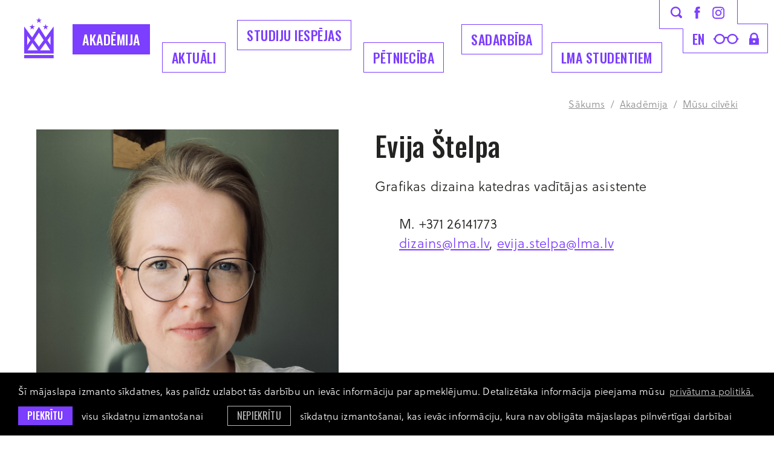

--- FILE ---
content_type: text/css
request_url: https://www.lma.lv/assets/css/main.min.css?v=1.0.29
body_size: 18039
content:
@import url("https://fonts.googleapis.com/css?family=Oswald:400,500&subset=cyrillic,latin-ext");html{font-family:sans-serif;-ms-text-size-adjust:100%;-webkit-text-size-adjust:100%}body{margin:0}article,aside,details,figcaption,figure,footer,header,hgroup,main,menu,nav,section,summary{display:block}audio,canvas,progress,video{display:inline-block;vertical-align:baseline}audio:not([controls]){display:none;height:0}[hidden],template{display:none}a{background-color:transparent}a:active,a:hover{outline:0}abbr[title]{border-bottom:1px dotted}b,strong{font-weight:bold}dfn{font-style:italic}h1{font-size:2em;margin:0.67em 0}mark{background:#ff0;color:#000}small{font-size:80%}sub,sup{font-size:75%;line-height:0;position:relative;vertical-align:baseline}sup{top:-0.5em}sub{bottom:-0.25em}img{border:0}svg:not(:root){overflow:hidden}figure{margin:1em 40px}hr{-webkit-box-sizing:content-box;box-sizing:content-box;height:0}pre{overflow:auto}code,kbd,pre,samp{font-family:monospace,monospace;font-size:1em}button,input,optgroup,select,textarea{color:inherit;font:inherit;margin:0}button{overflow:visible}button,select{text-transform:none}button,html input[type=button],input[type=reset],input[type=submit]{-webkit-appearance:button;cursor:pointer}button[disabled],html input[disabled]{cursor:default}button::-moz-focus-inner,input::-moz-focus-inner{border:0;padding:0}input{line-height:normal}input[type=checkbox],input[type=radio]{-webkit-box-sizing:border-box;box-sizing:border-box;padding:0}input[type=number]::-webkit-inner-spin-button,input[type=number]::-webkit-outer-spin-button{height:auto}input[type=search]{-webkit-appearance:textfield;-webkit-box-sizing:content-box;box-sizing:content-box}input[type=search]::-webkit-search-cancel-button,input[type=search]::-webkit-search-decoration{-webkit-appearance:none}fieldset{border:1px solid #c0c0c0;margin:0 2px;padding:0.35em 0.625em 0.75em}legend{border:0;padding:0}textarea{overflow:auto}optgroup{font-weight:bold}table{border-collapse:collapse;border-spacing:0}td,th{padding:0}.highlight{font-family:"Oswald",sans-serif;font-size:127px;line-height:143px;font-weight:500;letter-spacing:1px;text-transform:uppercase}.highlight2{font-family:"Oswald",sans-serif;font-size:96px;line-height:110px;font-weight:500;letter-spacing:1px;text-transform:uppercase}.main-top-search-block .input-block .input-search,.search-page .search-form .input-block .input-search,.title-article,h1{font-family:"Oswald",sans-serif;font-size:61px;line-height:73px;font-weight:500;letter-spacing:0.69px;text-transform:uppercase}.heading2,h2{font-family:"Oswald",sans-serif;font-size:45px;line-height:54px;font-weight:500;letter-spacing:0.35px;text-transform:uppercase}.events-block .event-date-block .date,.headline-large,h3{font-family:"Oswald",sans-serif;font-size:32px;line-height:41px;font-weight:500;letter-spacing:0.25px;text-transform:unset}.doi-block--title,.events-block .event-date-block .time,.headline-label,.home-news-section .filter-block .divider,.home-news-section .filter-block .filter,h4{font-family:"Oswald",sans-serif;font-size:22px;line-height:32px;font-weight:500;letter-spacing:0.25px;text-transform:uppercase}.headline-medium{font-family:"Oswald",sans-serif;font-size:22px;line-height:32px;font-weight:500;letter-spacing:0.25px;text-transform:inherit}.simple-link{font-family:"soleil",sans-serif;font-size:22px;line-height:26px;font-weight:400;letter-spacing:0.25px}.first-child{font-family:"soleil",sans-serif;font-size:32px;line-height:41px;font-weight:400;letter-spacing:0.25px}.file-list-block .file-list .file,.file-list-block .file-title,.input-radio-block .radio-label,.input-select-holder>span,.textarea,input.input-text,li,p,textarea.textarea{font-family:"soleil",sans-serif;font-size:22px;line-height:32px;font-weight:400;letter-spacing:0.17px}.contacts-section .contacts-inner-block .content,.contacts-section .contacts-inner-block .content p,.doi-block--number,.events-block .event-article-content-block .event-article-content-inner-block .text-content li,.events-block .event-article-content-block .event-article-content-inner-block .text-content p,.events-block .event-text-content .event-address,.events-block .event-text-content .link,.footer-link,.input-checkbox-block .checkbox-label,.main-footer .link,label{font-family:"soleil",sans-serif;font-size:16px;line-height:24px;font-weight:400;letter-spacing:0.12px}.footer-title{font-family:"Oswald",sans-serif;font-weight:500;font-size:22px;line-height:32px;letter-spacing:0.12px;text-transform:uppercase;margin-bottom:20px}.footer-title:last-child{margin-bottom:0}a.simple-link{text-decoration:underline}a.simple-link:hover{text-decoration:none}a.footer-link{text-decoration:underline}a.footer-link:hover{text-decoration:none}@media screen and (max-width:1024px){.highlight{font-family:"Oswald",sans-serif;font-size:96px;line-height:110px;font-weight:500;letter-spacing:1px;text-transform:uppercase}.highlight2{font-family:"Oswald",sans-serif;font-size:61px;line-height:73px;font-weight:500;letter-spacing:0.69px;text-transform:uppercase}}@media screen and (max-width:768px){.title-article{font-family:"Oswald",sans-serif;font-size:45px;line-height:54px;font-weight:500;letter-spacing:0.35px;text-transform:uppercase}.heading2{font-family:"Oswald",sans-serif;font-size:32px;line-height:41px;font-weight:500;letter-spacing:0.25px}.headline-large{font-family:"Oswald",sans-serif;font-size:22px;line-height:32px;font-weight:500;letter-spacing:0.16px;text-transform:unset}.simple-link{font-family:"soleil",sans-serif;font-size:16px;line-height:24px;font-weight:400;letter-spacing:0.12px}.headline-label{font-family:"Oswald",sans-serif;font-size:16px;line-height:24px;font-weight:500;letter-spacing:0.18px}}.tt-uppercase{text-transform:uppercase}.tt-unset{text-transform:unset}.clearfix:after,.clearfix:before{display:table;content:""}.clearfix:after{clear:both}.c-primary{color:#232321}.c-violet{color:#7C3EFF}.c-pink{color:#C843FF}.c-green{color:#32BF6B}.c-blue{color:#245EFF}.c-yellow{color:#EFE337}.c-gray-lightest{color:#EEEEEE}.c-gray-light{color:#BABABA}.c-gray{color:#8D8D8D}.c-gray-dark{color:#585858}.c-white{color:#fff}.c-mint-green{color:#94FEA3}.bg-primary{background-color:#232321}.bg-violet{background-color:#7C3EFF}.bg-pink{background-color:#C843FF}.bg-green{background-color:#32BF6B}.bg-blue{background-color:#245EFF}.bg-yellow{background-color:#EFE337}.bg-gray{background-color:#8D8D8D}.bg-gray-light{background-color:#BABABA}.bg-gray-lightest{background-color:#EEEEEE}.bg-mint-green{background-color:#94FEA3}.no-margin{margin:0}.no-margin-bottom{margin-bottom:0}.only--medium{display:none}@media screen and (max-width:1024px){.hide--large{display:none;visibility:hidden}}@media screen and (max-width:768px){.hide--medium{display:none;visibility:hidden}.only--medium{display:inline-block}}@media screen and (max-width:568px){.hide--small{display:none;visibility:hidden}}@media screen and (max-width:479px){.hide--xsmall{display:none}}.legacy-browser{color:#232321;background:#8D8D8D;text-align:center;margin:0;max-width:100%;padding:16px}*,:after,:before{-webkit-box-sizing:border-box;box-sizing:border-box}html{min-height:100%;height:100%;width:100%}body{-webkit-transition:all 0.3s ease;transition:all 0.3s ease;display:block;position:relative;color:#232321;font-family:"soleil",sans-serif;font-size:22px;font-weight:400;line-height:32px;letter-spacing:0.17px;min-width:320px;min-height:100%;text-rendering:optimizeLegibility;margin:0;overflow-x:hidden}@media screen and (max-width:768px){body{font-size:16px;line-height:23px;letter-spacing:0.5}}::-moz-selection{color:#fff;background-color:#7C3EFF}::selection{color:#fff;background-color:#7C3EFF}button,input,select,textarea{font-family:"soleil",sans-serif;font-weight:400}h1{margin-top:0;margin-bottom:1em}h1:last-child{margin-bottom:0}h2{margin-top:1em;margin-bottom:0.5em}h2:first-child{margin-top:0}h2:last-child{margin-bottom:0}h3{margin-top:1em;margin-bottom:0.5em}h3:first-child{margin-top:0}h3:last-child{margin-bottom:0}h4{margin-top:1em;margin-bottom:0.5em}h4:first-child{margin-top:0}h4:last-child{margin-bottom:0}h5{font-size:16px;line-height:22px;margin-top:1em;margin-bottom:0.5em}h5:first-child{margin-top:0}h5:last-child{margin-bottom:0}@media screen and (max-width:768px){h4{font-size:16px;line-height:24px;letter-spacing:0.18px}}a{-webkit-transition:color 0.2s ease,background-color 0.2s ease,border-color 0.2s ease,opacity 0.2s ease;transition:color 0.2s ease,background-color 0.2s ease,border-color 0.2s ease,opacity 0.2s ease;color:#7C3EFF;cursor:pointer;text-decoration:underline}a:focus{outline:none}a:hover{color:#7C3EFF;text-decoration:none}a.link-item{display:inline-block;margin-bottom:10px}a.link-item:last-child{margin-bottom:0}p{margin-top:0.7045em;margin-bottom:1.409em}p:first-child{margin-top:0}p:last-child{margin-bottom:0}@media screen and (max-width:768px){p{font-size:16px;line-height:24px;letter-spacing:0.5}}.no-wrap{white-space:nowrap}li{padding-left:10px;margin-bottom:0}li:first-child{margin-top:0}li:last-child{margin-bottom:0}@media screen and (max-width:768px){li{font-size:16px;line-height:24px;letter-spacing:0.5}}ul{padding-left:0;margin-left:60px;margin-top:0.7045em;margin-bottom:1.409em}ul:first-child{margin-top:0}ul:last-child{margin-bottom:0}ul li{position:relative;list-style:none;padding-left:24px}ul li:before{display:block;position:absolute;content:"";background:url("../images/li-buletin.svg") center center;width:10px;height:10px;top:13px;left:0}@media screen and (max-width:768px){ul{margin-left:20px}ul li:before{top:9px}}ol{list-style:none;counter-reset:li;padding-left:0;margin-left:60px;margin-top:0.7045em;margin-bottom:1.409em}ol:first-child{margin-top:0}ol:last-child{margin-bottom:0}ol li:before{display:inline-block;content:counter(li);color:#C843FF;font-weight:700;width:34px;padding-right:34px}ol li{display:-webkit-box;display:-ms-flexbox;display:flex;counter-increment:li;padding-left:0}@media screen and (max-width:768px){ol{margin-left:20px}ol li:before{width:30px;padding-right:30px}}.unstyled-list{list-style:none;margin-left:0}.unstyled-list li{padding-left:0}.unstyled-list li:before{display:none}blockquote{display:block;margin:70px -100px 70px -40px}blockquote p{font-family:"soleil",sans-serif;font-size:32px;line-height:46px;font-weight:600;letter-spacing:0.74px;margin:0}blockquote:first-child{margin-top:0}blockquote:last-child{margin-bottom:0}@media screen and (max-width:1024px){blockquote{margin:70px -30px}}@media screen and (max-width:878px){blockquote{margin:70px 0}}@media screen and (max-width:768px){blockquote{margin:30px 0}blockquote p{font-size:22px;line-height:32px;letter-spacing:0}}hr{background-color:#7C3EFF;border:0;height:1px;margin:40px 0}table{width:100%;width:calc(100% + 80px);border-left:solid 40px #7C3EFF;border-right:solid 40px #7C3EFF;border-bottom:solid 30px #7C3EFF;margin:40px -40px}table:first-child{margin-top:0}table:last-child{margin-bottom:0}table thead th{color:#FFF;font-weight:700;text-align:left;background-color:#7C3EFF;border:none}table td,table th{font-size:22px;line-height:32px;font-weight:400;text-align:left;border:none;border-bottom:10px solid #7C3EFF;padding:10px 0 10px 20px}table td:last-child,table th:last-child{padding-right:30px}@media screen and (max-width:768px){table{width:calc(100% + 20px);border:solid 20px #7C3EFF;margin:30px -10px}table td,table th{font-size:22px;line-height:32px;letter-spacing:0.17px}table.responsive-table{width:100%!important}table.responsive-table thead{display:none}table.responsive-table tr{display:block;width:100%!important}table.responsive-table tr:before{content:" ";display:table}table.responsive-table tr:after{clear:both;content:" ";display:table}table.responsive-table tr td{display:block;position:relative;width:100%!important;text-align:left!important}table.responsive-table tr td:after{clear:both;content:" ";display:table}table.responsive-table:not(.simple) tr td:before{display:block;font-weight:700;content:attr(data-label);text-align:left!important;width:100%}}figure{margin:0}img{vertical-align:middle;width:auto;max-width:100%}.article-block{display:block;padding:40px;margin-top:30px;margin-bottom:30px}.article-block:first-child{margin-top:0}.article-block:last-child{margin-bottom:0}@media screen and (max-width:768px){.article-block{padding:18px;margin-top:20px;margin-bottom:20px}}.text-content{display:block}.text-content iframe{width:100%}@media screen and (max-width:768px){}.yellow-text-block{display:table;color:#232321;background-color:#EFE337;padding:16px 20px;margin-top:20px;margin-bottom:20px}.yellow-text-block.wide{display:block;width:100%}.yellow-text-block:first-child{margin-top:0}.yellow-text-block:last-child{margin-bottom:0}.table{display:table}.table-row{display:table-row}.table-cell{display:table-cell;padding-right:40px}.table-cell:last-child{padding-right:0}.hidden{display:none}.v-align{vertical-align:middle}.l-wrap{margin-left:auto;margin-right:auto;max-width:1240px;padding-left:40px;padding-right:40px}.l-wrap:after{clear:both;content:"";display:table}.l-wrap.l-grid{margin-left:auto;margin-right:auto;padding-left:20px;padding-right:20px}@media screen and (max-width:1280px){.l-wrap{padding-left:40px;padding-right:40px}.l-wrap.l-grid{padding-left:25px;padding-right:25px}}@media screen and (max-width:1024px){.l-wrap{padding-left:30px;padding-right:30px}.l-wrap.l-grid{padding-left:15px;padding-right:15px}}@media screen and (max-width:768px){.l-wrap{padding-left:30px;padding-right:30px}.l-wrap.l-grid{padding-left:15px;padding-right:15px}}@media screen and (max-width:568px){.l-wrap{padding-left:30px;padding-right:30px}.l-wrap.l-grid{padding-left:15px;padding-right:15px}}@media screen and (max-width:479px){.l-wrap{padding-left:30px;padding-right:30px}.l-wrap.l-grid{padding-left:15px;padding-right:15px}}.l-grid{display:-webkit-box;display:-ms-flexbox;display:flex;-ms-flex-wrap:wrap;flex-wrap:wrap;margin-left:-20px;margin-right:-20px}.l-grid:after{clear:both;content:"";display:table}.l-fifth,.l-forth,.l-full,.l-half,.l-third,.l-three-fifths,.l-three-forths,.l-two-fifths,.l-two-thirds{float:left;padding:0 20px}.l-full{width:100%}.l-half{width:50%}.l-half:nth(1n+1){clear:left}.l-half.right{float:right}.l-third{width:33.333%}.l-forth{width:25%}.l-fifth{width:20%}.l-two-thirds{width:66.666%}.l-three-forths{width:75%}.l-two-fifths{width:40%}.l-three-fifths{width:60%}@media screen and (max-width:1024px){.l-grid{margin-left:-15px;margin-right:-15px}.l-fifth,.l-forth,.l-full,.l-half,.l-third,.l-three-fifths,.l-three-forths,.l-two-fifths,.l-two-thirds{padding:0 15px}.l-full.right{float:none}.l-full-large{width:100%}.l-half-large{width:50%}.l-third-large{width:33.333%}.l-forth-large{width:25%}.l-three-forths-large{width:75%}}@media screen and (max-width:768px){.l-grid{margin-left:-15px;margin-right:-15px}.l-fifth,.l-forth,.l-full,.l-half,.l-third,.l-three-fifths,.l-three-forths,.l-two-fifths,.l-two-thirds{padding:0 15px}.l-full-medium{width:100%}.l-half-medium{width:50%}.l-forth-medium{width:25%}.l-third-medium{width:33.333%}.l-two-thirds-medium{width:66.666%}}@media screen and (max-width:568px){.l-grid{margin-left:-15px;margin-right:-15px}.l-fifth,.l-forth,.l-full,.l-half,.l-third,.l-three-fifths,.l-three-forths,.l-two-fifths,.l-two-thirds{padding:0 15px}.l-full-small{width:100%}.l-half-small{width:50%}}@media screen and (max-width:479px){.l-grid{margin-left:-15px;margin-right:-15px}.l-fifth,.l-forth,.l-full,.l-half,.l-third,.l-three-fifths,.l-three-forths,.l-two-fifths,.l-two-thirds{padding:0 15px}.l-full-xsmall{width:100%}.l-half-xsmall{width:50%}}.float--left{float:left}.float--right{float:right}.section{display:block}.section:not(.no-padding){padding:70px 0}.section.no-padding-top{padding:0 0 70px 0}.section.no-padding-bottom{padding:70px 0 0 0}.section .main-section-header{display:block;margin-bottom:50px;margin-left:60px}.section .main-section-header:last-child{margin-bottom:0}.section .article-section-header{display:block;margin-bottom:30px;margin-left:-40px}.section .small-section-header{display:block;border-bottom:1px solid #7C3EFF;padding-bottom:14px;margin-bottom:30px}@media screen and (max-width:1024px){.section:not(.no-padding){padding:50px 0}.section.no-padding-top{padding-top:0}.section.no-padding-bottom{padding-bottom:0}}@media screen and (max-width:768px){.section:not(.no-padding){padding:30px 0}.section.no-padding-top{padding-top:0}.section.no-padding-bottom{padding-bottom:0}.section .main-section-header{margin-bottom:30px;margin-left:0}.section .article-section-header{margin-bottom:20px;margin-left:0}}body.is-fixed{overflow:hidden}.main-header{display:block;position:relative;width:100%;min-height:160px;top:0;-webkit-transition:opacity 0.4s ease,padding 0.4s ease,-webkit-transform 0.4s ease;transition:opacity 0.4s ease,padding 0.4s ease,-webkit-transform 0.4s ease;transition:transform 0.4s ease,opacity 0.4s ease,padding 0.4s ease;transition:transform 0.4s ease,opacity 0.4s ease,padding 0.4s ease,-webkit-transform 0.4s ease;padding-top:40px;padding-bottom:40px;z-index:1000}.main-header .main-logo{display:block;position:fixed;top:29px;left:40px}.main-header .main-logo .icon{-webkit-transition:fill 0.2s ease;transition:fill 0.2s ease;display:block;fill:#7C3EFF}.main-header .main-logo .main-logo-letter{-webkit-transition:max-height 0.2s ease,margin 0.2s ease;transition:max-height 0.2s ease,margin 0.2s ease;display:block;position:absolute;max-height:0;top:68px;overflow:hidden}.main-header .main-logo:hover .main-logo-letter{max-height:26px;margin-top:5px}.main-header .close-main-menu{-webkit-transition:fill 0.2s ease;transition:fill 0.2s ease;display:none;position:absolute;fill:#fff;top:40px;right:40px;z-index:3}.main-header .close-main-menu.active{display:block}.main-header .close-main-menu:hover{fill:#7C3EFF}.main-header .mob-search-link{display:none!important;-webkit-transition:fill 0.2s ease;transition:fill 0.2s ease;display:block;float:right;fill:#7C3EFF;line-height:19px;margin-top:17px;margin-right:20px}.main-header .mob-search-link:hover{fill:#232321}.main-header .mob-language-menu{display:none;float:right;margin-top:10px;margin-right:20px}.main-header .mob-language-menu .lang-link{display:block;float:left;color:#7C3EFF;font-family:"Oswald",sans-serif;font-size:22px;font-weight:500;line-height:30px;letter-spacing:0.25px;text-transform:uppercase;text-decoration:none;margin-right:10px}.main-header .mob-language-menu .lang-link:last-child{margin-right:0}.main-header .mob-language-menu .lang-link:hover{color:#232321}.main-header .mob-hamburger{display:none;position:relative;float:right;color:#7C3EFF;font-family:"Oswald",sans-serif;font-size:22px;line-height:30px;letter-spacing:0.25px;text-transform:uppercase;text-decoration:none;background-color:transparent;border:1px solid #7C3EFF;padding:9px 15px;z-index:1}.main-header .mob-hamburger .active,.main-header .mob-hamburger:hover{color:#FFF;background-color:#7C3EFF}.main-header .bg-filter{-webkit-transition:opacity 0.4s ease;transition:opacity 0.4s ease;display:block;position:fixed;background-color:#232321;height:0;opacity:0;top:0;right:0;bottom:0;left:0;z-index:-1}.main-header .main-menu-block{display:block;position:relative}.main-header .main-navigation-block{display:block;position:relative;z-index:2}.main-header .main-navigation{display:block;position:fixed;width:100%;max-width:1080px;top:40px;padding-left:60px;margin-left:0;z-index:1}.main-header .main-navigation>li{display:block;position:unset;float:left}.main-header .main-navigation>li .link{margin-right:15px}.main-header .main-navigation .link{display:block;position:relative;float:left;color:#7C3EFF;font-family:"Oswald",sans-serif;font-size:22px;font-weight:500;line-height:30px;letter-spacing:0.5px;text-transform:uppercase;text-decoration:none;background-color:transparent;border:1px solid #7C3EFF;padding:9px 15px;z-index:1}.main-header .main-navigation .link.active,.main-header .main-navigation .link:hover{color:#FFF;background-color:#7C3EFF;z-index:2}.main-header .main-navigation .with-submenu.opened .link{color:#FFF;background-color:#7C3EFF}.main-header .main-navigation>li:last-child>.link{margin-right:0}.main-header .main-navigation>li:first-child>.link{margin-right:20px}.main-header .main-navigation>li:nth-child(2)>.link{margin-top:30px;margin-right:20px}.main-header .main-navigation>li:nth-child(3)>.link{margin-top:-7px;margin-left:-1px;margin-right:20px}.main-header .main-navigation>li:nth-child(4)>.link{margin-top:30px;margin-right:29px}.main-header .main-navigation>li:nth-child(6)>.link{margin-top:30px}.main-header .main-navigation .submenu-outer-block{-webkit-transition:opacity 0.4s ease;transition:opacity 0.4s ease;display:block;position:absolute;content:"";max-height:0;opacity:0;top:162px;left:0;right:0;overflow:hidden;z-index:1}.main-header .main-navigation .submenu-outer-block .submenu{display:-webkit-box;display:-ms-flexbox;display:flex;-ms-flex-wrap:wrap;flex-wrap:wrap;max-width:1160px;margin-left:-20px;margin-right:-20px}.main-header .main-navigation .submenu-outer-block .submenu li{display:block;float:left;width:50%;padding-left:20px;padding-right:20px}.main-header .main-navigation .submenu-outer-block .submenu .submenu-link{display:block;position:relative;color:#FFF;font-family:"Oswald",sans-serif;font-weight:500;font-size:45px;line-height:54px;letter-spacing:0.51px;text-decoration:none;margin-bottom:40px}.main-header .main-navigation .submenu-outer-block .submenu .submenu-link:after{-webkit-transition:bottom 0.2s ease;transition:bottom 0.2s ease;display:block;position:absolute;content:"";background-color:#FFF;width:100%;height:2px;bottom:-15px}.main-header .main-navigation .submenu-outer-block .submenu .submenu-link:hover:after{bottom:-10px}.main-header .top-icon-block{display:block;position:absolute;float:right;width:180px;top:-40px;right:-50px;z-index:2}.main-header .top-icon-block .top-icon-block-border{display:block;position:absolute;top:0;right:0;bottom:0;left:0;stroke:#7C3EFF;z-index:1}.main-header .top-icon-block .top-block{display:-webkit-box;display:-ms-flexbox;display:flex;position:relative;float:left;height:41px;margin-left:19px;z-index:2}.main-header .top-icon-block .bottom-block{display:-webkit-box;display:-ms-flexbox;display:flex;position:relative;clear:both;float:right;margin-top:8px;margin-right:15px;z-index:2}.main-header .top-icon-block .link{-webkit-transition:fill 0.2s ease;transition:fill 0.2s ease;display:block;float:left;-ms-flex-item-align:center;-ms-grid-row-align:center;align-self:center;fill:#7C3EFF;line-height:1px;margin-right:20px}.main-header .top-icon-block .link.instagram-link{margin-top:2px}.main-header .top-icon-block .link:last-child{margin-right:0}.main-header .top-icon-block .link:hover{color:#232321;fill:#232321}.main-header .top-icon-block .link.glases-link:not(:last-child){margin-right:17px}.main-header .top-icon-block .language-menu{display:block;float:left;margin-right:15px}.main-header .top-icon-block .language-menu .lang-link{display:block;float:left;color:#7C3EFF;font-family:"Oswald",sans-serif;font-size:22px;font-weight:500;line-height:30px;letter-spacing:0.25px;text-transform:uppercase;text-decoration:none;margin-right:10px}.main-header .top-icon-block .language-menu .lang-link:last-child{margin-right:0}.main-header .top-icon-block .language-menu .lang-link:hover{color:#232321}.main-header.white .main-logo .icon{fill:#fff}.main-header.white .mob-search-link{fill:#FFF}.main-header.white .mob-search-link:hover{fill:#232321}.main-header.white .mob-language-menu .lang-link{color:#FFF}.main-header.white .mob-language-menu .lang-link:hover{color:#232321}.main-header.white .mob-hamburger{color:#FFF;background-color:transparent;border-color:#FFF}.main-header.white .mob-hamburger:hover{color:#7C3EFF;background-color:#fff}.main-header.white .main-navigation .link{color:#FFF;background-color:transparent;border-color:#FFF}.main-header.white .main-navigation .link.active,.main-header.white .main-navigation .link:hover{color:#7C3EFF;background-color:#fff}.main-header.white .main-navigation .with-submenu.opened .link{color:#7C3EFF;background-color:#fff}.main-header.white .top-icon-block .top-icon-block-border{stroke:#FFF}.main-header.white .top-icon-block .link{color:#FFF;fill:#FFF}.main-header.white .top-icon-block .link:hover{color:#232321;fill:#232321}.main-header.white .top-icon-block .language-menu .lang-link{color:#FFF}.main-header.white .top-icon-block .language-menu .lang-link:hover{color:#232321}.main-header.white.bg-pink .mob-hamburger:hover{color:#C843FF}.main-header.white.bg-pink .main-navigation .link.active,.main-header.white.bg-pink .main-navigation .link:hover{color:#C843FF}.main-header.white.bg-pink .main-navigation .with-submenu.opened .link{color:#C843FF}.main-header.white.bg-green .mob-hamburger:hover{color:#32BF6B}.main-header.white.bg-green .main-navigation .link.active,.main-header.white.bg-green .main-navigation .link:hover{color:#32BF6B}.main-header.white.bg-green .main-navigation .with-submenu.opened .link{color:#32BF6B}.main-header.white.bg-blue .mob-hamburger:hover{color:#245EFF}.main-header.white.bg-blue .main-navigation .link.active,.main-header.white.bg-blue .main-navigation .link:hover{color:#245EFF}.main-header.white.bg-blue .main-navigation .with-submenu.opened .link{color:#245EFF}.main-header.dark:not(.white) .main-logo .icon{fill:#242322}.main-header.dark:not(.white) .mob-search-link{fill:#242322}.main-header.dark:not(.white) .mob-search-link:hover{fill:#585858}.main-header.dark:not(.white) .mob-language-menu .lang-link{color:#242322}.main-header.dark:not(.white) .mob-language-menu .lang-link:hover{color:#585858}.main-header.dark:not(.white) .mob-hamburger{color:#242322;background-color:transparent;border-color:#242322}.main-header.dark:not(.white) .mob-hamburger:hover{color:#7C3EFF;background-color:#242322}.main-header.dark:not(.white) .main-navigation .link{color:#242322;background-color:transparent;border-color:#242322}.main-header.dark:not(.white) .main-navigation .link.active,.main-header.dark:not(.white) .main-navigation .link:hover{color:#7C3EFF;background-color:#242322}.main-header.dark:not(.white) .main-navigation .with-submenu.opened .link{color:#7C3EFF;background-color:#242322}.main-header.dark:not(.white) .top-icon-block .top-icon-block-border{stroke:#242322}.main-header.dark:not(.white) .top-icon-block .link{color:#242322;fill:#242322}.main-header.dark:not(.white) .top-icon-block .link:hover{color:#585858;fill:#585858}.main-header.dark:not(.white) .top-icon-block .language-menu .lang-link{color:#242322}.main-header.dark:not(.white) .top-icon-block .language-menu .lang-link:hover{color:#585858}.main-header.dark:not(.white).bg-mint-green .mob-hamburger:hover{color:#94FEA3}.main-header.dark:not(.white).bg-mint-green .main-navigation .link.active,.main-header.dark:not(.white).bg-mint-green .main-navigation .link:hover{color:#94FEA3}.main-header.dark:not(.white).bg-mint-green .main-navigation .with-submenu.opened .link{color:#94FEA3}.main-header.is-opened{-webkit-transition:opacity 0.2s ease;transition:opacity 0.2s ease;display:block;position:fixed;height:100vh;background-color:transparent;top:0;right:0;bottom:0;left:0;overflow-y:auto;overflow-x:hidden;z-index:1002}.main-header.is-opened .top-icon-block{z-index:1}.main-header.is-opened .bg-filter{height:inherit;opacity:1;z-index:1}.main-header.is-opened .main-menu-block{display:block}.main-header.is-opened .main-navigation{position:absolute;top:0}.main-header.is-opened .main-navigation .with-submenu:not(.opened) .link.active{color:#7C3EFF;background-color:transparent;border-color:#7C3EFF}.main-header.is-opened .main-navigation .with-submenu.opened .submenu-outer-block{opacity:1;max-height:1000px}.main-header.is-opened .top-icon-block .link{color:#FFF;fill:#FFF}.main-header.is-opened .top-icon-block .link:hover{color:#7C3EFF;fill:#7C3EFF}.main-header.is-opened .top-icon-block .language-menu .lang-link{color:#FFF}.main-header.is-opened .top-icon-block .language-menu .lang-link:hover{color:#7C3EFF}@media screen and (min-width:1025px){.main-header .main-logo.is-absolute{position:absolute}.main-header .main-navigation.is-absolute{position:absolute;top:0}}@media screen and (max-width:1060px){}@media screen and (max-width:1024px){.main-header{min-height:130px}.main-header .mob-search-link{display:block!important}.main-header .mob-language-menu{display:block}.main-header .mob-hamburger{display:block}.main-header .main-menu-block{display:none}.main-header .main-navigation-block{margin-top:100px;margin-bottom:40px}.main-header .main-navigation{position:relative;top:inherit;padding-left:0}.main-header .main-navigation>li{display:block;float:left;clear:both;width:100%;margin-bottom:30px}.main-header .main-navigation>li:last-child{margin-bottom:0}.main-header .main-navigation>li:first-child>.link{margin:0}.main-header .main-navigation>li:nth-child(2)>.link{margin:0}.main-header .main-navigation>li:nth-child(3)>.link{margin:0}.main-header .main-navigation>li:nth-child(4)>.link{margin:0}.main-header .main-navigation>li:nth-child(6)>.link{margin:0}.main-header .main-navigation .submenu-outer-block{clear:both;-webkit-transition:max-height 0.4s ease;transition:max-height 0.4s ease;position:relative;max-height:0;opacity:1;top:inherit;left:inherit;right:inherit}.main-header .main-navigation .submenu-outer-block .submenu{display:block;max-width:inherit;margin-left:0;margin-right:0;padding-top:20px}.main-header .main-navigation .submenu-outer-block .submenu li{clear:both;width:100%;padding-left:16px;padding-right:0;margin-bottom:20px}.main-header .main-navigation .submenu-outer-block .submenu .submenu-link{color:#FFF;font-family:"Oswald",sans-serif;font-weight:500;font-size:22px;line-height:30px;letter-spacing:0.25px;margin-bottom:0}.main-header .main-navigation .submenu-outer-block .submenu .submenu-link:hover{color:#7C3EFF}.main-header .main-navigation .submenu-outer-block .submenu .submenu-link:after{display:none}.main-header.white .top-icon-block .language-menu .lang-link:hover{color:#7C3EFF}.main-header.white .top-icon-block .link:hover{color:#7C3EFF;fill:#7C3EFF}.main-header.is-opened .main-navigation{position:relative;top:inherit}.main-header.is-opened .main-navigation .link{color:#FFF;border-color:#FFF;background-color:transparent}.main-header.is-opened .main-navigation .link.active{color:#FFF;border-color:#FFF;background-color:transparent}.main-header.is-opened .main-navigation .link:hover{color:#7C3EFF;border-color:#7C3EFF;background-color:transparent}.main-header.is-opened .main-navigation .with-submenu:not(.opened) .link.active{color:#FFF;border-color:#FFF;background-color:transparent}.main-header.is-opened .main-navigation .with-submenu:not(.opened) .link.active:hover{color:#7C3EFF;border-color:#7C3EFF;background-color:transparent}.main-header.is-opened .main-navigation .with-submenu.opened .link{color:#232321;border-color:#FFF;background-color:#FFF}.main-header.is-opened .top-icon-block{display:block;float:left;width:inherit;top:0;left:0;right:inherit;z-index:2}.main-header.is-opened .top-icon-block .top-block,.main-header.is-opened .top-icon-block .top-icon-block-border{display:none}.main-header.is-opened .top-icon-block .bottom-block{float:left;margin:0}}@media screen and (max-width:768px){.main-header{min-height:inherit;padding:25px 0}.main-header .main-logo{display:block;position:relative;float:left;top:inherit;left:inherit;margin-top:7px}.main-header .main-logo .icon-main-logo{width:30px;height:auto}.main-header .main-logo .main-logo-letter{top:40px}.main-header .main-logo .main-logo-letter .icon-main-logo-letters{width:30px;height:auto}.main-header .main-logo:hover .main-logo-letter{max-height:16px;margin-top:3px}.main-header .close-main-menu{top:25px}.main-header .close-main-menu .icon{width:20px;height:20px}}.main-footer{display:block;position:absolute;color:#FFF;background-color:#232321;width:100%;bottom:0;padding:70px 0 0}.main-footer p{font-size:16px;line-height:24px;letter-spacing:0.12px}.main-footer .footer-inner-block{display:block}.main-footer .footer-links-block{display:-webkit-box;display:-ms-flexbox;display:flex;-webkit-box-align:start;-ms-flex-align:start;align-items:flex-start;margin-left:auto;margin-right:auto}.main-footer .footer-logo-block{display:block;float:left;width:17.2413793103%;padding-right:30px}.main-footer .footer-logo-block .footer-logo{display:block}.main-footer .link{color:#FFF;text-decoration:underline}.main-footer .link:hover{text-decoration:none}.main-footer .follow-us-block{display:block;padding-right:30px}.main-footer .follow-us-block .link-list{display:block}.main-footer .follow-us-block .link-list .link{display:block;float:left;clear:both;margin-bottom:10px}.main-footer .follow-us-block .link-list .link:last-child{margin-bottom:0}.main-footer .industries-block{display:block;padding-left:30px}.main-footer .footer-nav{display:block;-webkit-column-count:3;-moz-column-count:3;column-count:3}.main-footer .footer-nav .link{display:block;margin:0 20px 10px 0}.main-footer .footer-nav .link:last-child{margin-right:0}.main-footer .copyright-block{display:-webkit-box;display:-ms-flexbox;display:flex;gap:20px 40px;-webkit-box-pack:justify;-ms-flex-pack:justify;justify-content:space-between;border-top:1px solid #FFF;padding:25px 0;margin-top:60px}.main-footer .copyright-block p{-webkit-box-ordinal-group:2;-ms-flex-order:1;order:1;margin-top:0}.main-footer .footer-bottom-nav{display:-webkit-box;display:-ms-flexbox;display:flex;gap:0 30px;-ms-flex-wrap:wrap;flex-wrap:wrap;-webkit-box-ordinal-group:3;-ms-flex-order:2;order:2}.main-footer .back-to-top{display:none}@media screen and (max-width:768px){.main-footer{padding-top:30px}.main-footer .footer-logo-block{float:right;width:60px;padding-right:0}.main-footer .footer-links-block{display:block;float:left}.main-footer .follow-us-block{padding:0}.main-footer .industries-block{display:none}.main-footer .copyright-block{display:block;position:relative;clear:both;border:none;padding:40px 50px 40px 0;margin-top:0}.main-footer .footer-bottom-nav{gap:10px 40px;margin-bottom:20px}.main-footer .back-to-top{-webkit-transition:fill 0.2s ease;transition:fill 0.2s ease;display:block;position:absolute;fill:#7C3EFF;right:0;bottom:40px}.main-footer .back-to-top:hover{fill:#FFF}}.form-item-wraper{display:block;margin-bottom:20px}.form-item-wraper:last-child{margin-bottom:0}.form-item-wraper.dropdown-with-link{display:-webkit-box;display:-ms-flexbox;display:flex;-webkit-box-align:center;-ms-flex-align:center;align-items:center}.form-item-wraper.dropdown-with-link .input-select-holder{margin-right:20px}.form-item-wraper.half-left{display:block;float:left;clear:left;width:50%;padding-right:20px}.form-item-wraper.half-right{display:block;float:left;width:50%;padding-left:20px}@media screen and (max-width:568px){.form-item-wraper.half-left{float:none;width:100%;padding-right:0}.form-item-wraper.half-right{float:none;width:100%;padding-left:0}}.form-message,form .message{display:block;font-size:16px;font-weight:700;margin-bottom:20px}.form-message.ok,form .message.ok{color:#32BF6B}.form-message.error,form .message.error{color:#C843FF}.form-small-message,form .small-message{display:block;font-size:16px;margin-top:5px}.form-small-message.ok,form .small-message.ok{color:#32BF6B}.form-small-message.error,form .small-message.error{color:#C843FF}:placeholder{color:#BABABA;font-weight:700;opacity:1}label{display:block;margin-bottom:0}input[type=number]::-webkit-inner-spin-button,input[type=number]::-webkit-outer-spin-button{-webkit-appearance:none;margin:0}input.input-text{-webkit-transition:border-color 0.2s ease;transition:border-color 0.2s ease;display:block;color:#232321;width:100%;background-color:#FFF;border:1px solid #8D8D8D;border-radius:0;padding:8px 15px;outline:none;-webkit-appearance:none;-moz-appearance:none;appearance:none}input.input-text.error{position:relative;color:#C843FF;border-color:#C843FF;padding-right:50px;z-index:1}input.input-text.ok{position:relative;color:#32BF6B;border-color:#32BF6B;padding-right:50px;z-index:1}input.input-text.white{border-color:#FFF}input.input-text[disabled]{opacity:0.7}.input-text-container{display:block;position:relative}.input-text-container.ok:after{display:block;position:absolute;content:"";background:transparent url("../images/icon-form-ok.svg") center center no-repeat;width:50px;top:0;right:0;bottom:0;z-index:2}.input-text-container.error:after{display:block;position:absolute;content:"";background:transparent url("../images/icon-form-error.svg") center center no-repeat;width:50px;top:0;right:0;bottom:0;z-index:2}@media screen and (max-width:768px){input.input-text{font-size:16px;line-height:24px;letter-spacing:0.12;padding:12px 15px}}.textarea,textarea.textarea{-webkit-transition:border-color 0.2s ease;transition:border-color 0.2s ease;display:block;width:100%;height:86px;min-height:40px;background-color:#fff;border:1px solid #BABABA;border-radius:0;border-top-color:transparent;border-right-color:transparent;padding:0 14px;resize:vertical;outline:none}.textarea.error,textarea.textarea.error{border-left-color:#C843FF;border-bottom-color:#C843FF}.textarea:not(.error):focus,textarea.textarea:not(.error):focus{border-bottom-color:#245EFF;border-left-color:#245EFF}.textarea[disabled],textarea.textarea[disabled]{opacity:0.7}.input-select-holder{display:block;position:relative;width:100%;height:50px;border:1px solid #8D8D8D;cursor:pointer}.input-select-holder>i{display:block;position:absolute;background:url("../images/icon-dropdown-arrow.svg") no-repeat center center/24px auto transparent;width:50px;height:50px;top:-1px;right:-1px;z-index:2}.input-select-holder>span{position:absolute;line-height:48px;width:100%;height:100%;right:0;left:0;padding:0 40px 0 14px;white-space:nowrap;overflow:hidden;text-overflow:ellipsis;z-index:1}.input-select-holder.chosed>span{color:#232321}.input-select-holder .input-select{display:block;position:relative;cursor:pointer;font-size:22px;line-height:48px;width:100%;height:48px;padding:0;opacity:0;z-index:3}.input-checkbox-block-outter{display:block;margin-bottom:10px}.input-checkbox-block-outter:last-child{margin-bottom:0}.input-checkbox-block{display:inline-block;cursor:pointer;margin-bottom:8px}.input-checkbox-block:last-child{margin-bottom:0}.input-checkbox-block.error .checkbox{background-color:#C843FF}.input-checkbox-block .checkbox{-webkit-transition:background 0.2s ease,border 0.2s ease;transition:background 0.2s ease,border 0.2s ease;display:block;float:left;width:20px;height:20px;border:1px solid #BABABA;background-color:#FFF;background-position:center;border-radius:0;margin-top:3px}.input-checkbox-block.checked .checkbox{background:url("../images/icon-checkbox-checked.svg") no-repeat center center transparent}.input-checkbox-block .checkbox-label{-webkit-transition:color 0.2s ease;transition:color 0.2s ease;display:block;color:#232321;padding-left:35px}.input-checkbox-block.white.error:not(.checked) .checkbox{background-color:#C843FF}.input-checkbox-block.white .checkbox{border-color:#FFF;background-color:#FFF}.input-checkbox-block.white .checkbox-label{color:#FFF}.input-checkbox-block.white .checkbox-label a{color:#FFF}.input-radio-block-outter{display:block;margin-bottom:10px}.input-radio-block-outter:last-child{margin-bottom:0}.input-radio-block{display:inline-block;cursor:pointer;margin-bottom:8px}.input-radio-block:last-child{margin-bottom:0}.input-radio-block .radio{-webkit-transition:background 0.2s ease,border 0.2s ease;transition:background 0.2s ease,border 0.2s ease;display:block;float:left;width:28px;height:28px;border:1px solid #245EFF;background-color:#BABABA;background-position:center;border-radius:50%;margin-top:2px}.input-radio-block.checked .radio{background:url("../images/icon-radio-checked.svg") no-repeat center center #245EFF;border-color:#245EFF}.input-radio-block .radio-label{-webkit-transition:color 0.2s ease;transition:color 0.2s ease;display:block;color:#245EFF;font-weight:700;padding-left:42px}.input-radio-block.checked .radio-label,.input-radio-block:hover .radio-label{color:#245EFF}.form-btn-block{margin-top:30px}.form-btn-block:first-child{margin-top:0}.accordion-list{display:block;margin-bottom:50px}.accordion-list:not(.no-margin-top){margin-top:50px}.accordion-list:first-child{margin-top:0}.accordion-list:last-child{margin-bottom:0}.accordion-list .accordion{-webkit-transition:color 0.4s ease,background-color 0.4s ease;transition:color 0.4s ease,background-color 0.4s ease;display:block;color:#FFF;background-color:#7C3EFF;margin-bottom:10px}.accordion-list .accordion.green{color:#FFF;background-color:#32BF6B}.accordion-list .accordion.green .accordion-header{color:#FFF}.accordion-list .accordion.green .accordion-header .icon{fill:#FFF}.accordion-list .accordion:last-child{margin-bottom:0}.accordion-list .accordion .accordion-header{display:-webkit-box;display:-ms-flexbox;display:flex;-webkit-box-align:center;-ms-flex-align:center;align-items:center;cursor:pointer;color:#FFF;text-decoration:none;min-height:70px;padding:20px 40px}.accordion-list .accordion .accordion-header .title{display:inline-block;font-size:22px;font-weight:bold;line-height:30px;letter-spacing:0.51px;width:100%;margin-bottom:0}.accordion-list .accordion .accordion-header .icon-block{display:-webkit-box;display:-ms-flexbox;display:flex;-webkit-box-align:center;-ms-flex-align:center;align-items:center}.accordion-list .accordion .accordion-header .icon{display:block;float:right;-webkit-transition:fill 0.2s ease,-webkit-transform 0.4s ease;transition:fill 0.2s ease,-webkit-transform 0.4s ease;transition:transform 0.4s ease,fill 0.2s ease;transition:transform 0.4s ease,fill 0.2s ease,-webkit-transform 0.4s ease;fill:#FFF;margin-left:10px}.accordion-list .accordion .accordion-content{display:block;max-height:0;overflow:hidden;-webkit-transition:max-height 0.4s ease,border-color 0.4s ease;transition:max-height 0.4s ease,border-color 0.4s ease}.accordion-list .accordion .accordion-content .accordion-content-inner{display:block;padding:0 40px 40px 40px}.accordion-list .accordion .accordion-content .accordion-content-inner.no-padding{padding:0}.accordion-list .accordion .accordion-content .accordion-content-inner.two-columns{-webkit-column-count:2;-moz-column-count:2;column-count:2;-webkit-column-gap:40px;-moz-column-gap:40px;column-gap:40px}.accordion-list .accordion.opened{color:#232321;background-color:#EEEEEE}.accordion-list .accordion.opened .accordion-header{color:#232321}.accordion-list .accordion.opened .accordion-header .icon{fill:#232321;-webkit-transform:rotate(-180deg);-ms-transform:rotate(-180deg);transform:rotate(-180deg)}.accordion-list .accordion.opened .accordion-content{display:block;max-height:800px}@media screen and (max-width:1024px){.accordion-list .accordion .accordion-content .accordion-content-inner.two-columns{-webkit-column-count:1;-moz-column-count:1;column-count:1;-webkit-column-gap:0;-moz-column-gap:0;column-gap:0}}@media screen and (max-width:768px){.accordion-list .accordion .accordion-header{padding:13px 18px 13px;min-height:49px}.accordion-list .accordion .accordion-header .title{font-size:16px;line-height:23px;letter-spacing:0.5}.accordion-list .accordion .accordion-content .accordion-content-inner{padding:8px 18px 18px 18px}}.album-list{display:-webkit-box;display:-ms-flexbox;display:flex;-ms-flex-wrap:wrap;flex-wrap:wrap}.album-list .album-item{display:block;width:50%;margin-bottom:70px}.album-list .album-item:last-child{margin-bottom:0}.album-list .album-item .album-inner-item{display:block}.album-list .album-item.wide{width:100vw}.album-list .album-item.wide .album-inner-item{display:table;margin-left:auto;margin-right:auto}.album-list .album-item:nth-child(7n+2){width:51.724137931%;padding-left:8.6206896552%}.album-list .album-item:nth-child(7n+3){width:48.275862069%;padding-top:13.6206896552%;padding-left:5.1724137931%}.album-list .album-item:nth-child(7n+3).vertical{padding-top:0;padding-left:13.7931034483%}.album-list .album-item:nth-child(7n+4){width:100%}.album-list .album-item:nth-child(7n+4) .album-inner-item{display:table;margin-left:auto;margin-right:auto}.album-list .album-item:nth-child(7n+5){padding-top:6.0344827586%;padding-right:6.8965517241%}.album-list .album-item:nth-child(7n+5).vertical{padding-top:0;padding-right:15.5172413793%}.album-list .album-item:nth-child(7n+6){padding-top:16.0344827586%;padding-left:1.724137931%}.album-list .album-item:nth-child(7n+6).vertical{padding-top:0;padding-right:13.7931034483%}.album-list .thumb{display:block;position:relative;overflow:hidden}.album-list .thumb .bg-image{-webkit-transition:-webkit-transform 0.4s ease;transition:-webkit-transform 0.4s ease;transition:transform 0.4s ease;transition:transform 0.4s ease,-webkit-transform 0.4s ease;display:block;position:absolute;background-size:cover;background-position:center center;background-repeat:no-repeat;top:0;right:0;bottom:0;left:0;z-index:2}.album-list .thumb:hover .bg-image{-webkit-transform:scale(1.05);-ms-transform:scale(1.05);transform:scale(1.05)}.album-list .thumb .bg-filter{-webkit-transition:opacity 0.2s ease;transition:opacity 0.2s ease;display:block;position:absolute;background-color:rgba(35,35,33,0.6);opacity:0;top:0;right:0;bottom:0;left:0;z-index:2}.album-list .thumb:hover .bg-filter{opacity:1}.album-list .thumb .sizer{display:block;position:relative;width:100%;visibility:hidden;z-index:-1}@media screen and (max-width:768px){.album-list{display:block}.album-list .album-item{margin-bottom:30px;width:100vw!important;margin-left:-30px!important;margin-right:-30px!important}.album-list .album-item:nth-child(7n+2){padding-left:18.75%}.album-list .album-item:nth-child(7n+3){padding-top:0;padding-left:0;padding-right:18.75%}.album-list .album-item:nth-child(7n+3).vertical{padding-top:0;padding-left:0}.album-list .album-item:nth-child(7n+4){padding-left:18.75%}.album-list .album-item:nth-child(7n+4) .album-inner-item{display:block;width:100%}.album-list .album-item:nth-child(7n+5){padding-top:0;padding-right:18.75%}.album-list .album-item:nth-child(7n+5).vertical{padding-top:0;padding-right:18.75%}.album-list .album-item:nth-child(7n+6){padding-top:0;padding-left:18.75%}.album-list .album-item:nth-child(7n+6).vertical{padding-right:0}.album-list .album-item:nth-child(7n+7){padding-right:18.75%}}.slick-gallery .slide{position:relative;margin:100px 15px;height:calc(100vh - 200px);max-width:90vw}.slick-gallery .slide .slide-img{display:block;position:relative;width:auto;height:auto;max-width:100%;max-height:100%;margin:auto;top:50%;bottom:initial;-webkit-transform:translateY(-50%);-ms-transform:translateY(-50%);transform:translateY(-50%);z-index:1}.slick-gallery .slide .play-video{position:relative;height:100%}.slick-gallery .slide .play-video .play-video--thumb-block{width:100%;height:100%}.slick-gallery .slide:not(.slick-current) .slide-img{cursor:pointer}.slick-gallery .slide .slide-description{display:none;position:absolute;max-width:600px;bottom:0;z-index:2}.slick-gallery .slick-arrow{display:block;position:absolute;top:calc(50% - 30px);z-index:3}.slick-gallery .slick-arrow.slick-prev{left:30px}.slick-gallery .slick-arrow.slick-next{right:30px}.slick-gallery .slick-arrow .icon{-webkit-transition:fill 0.2s ease;transition:fill 0.2s ease;display:block;fill:#7C3EFF}.slick-gallery .slick-arrow:hover .icon{fill:#232321}.slick-lightbox .slide-bottom-description-block{-webkit-transition:-webkit-transform 0.2s ease;transition:-webkit-transform 0.2s ease;transition:transform 0.2s ease;transition:transform 0.2s ease,-webkit-transform 0.2s ease;display:block;color:#8D8D8D;position:fixed;text-align:center;-webkit-transform:translateY(100px);-ms-transform:translateY(100px);transform:translateY(100px);height:100px;padding-top:10px;bottom:0;left:40px;right:40px;z-index:2}.slick-lightbox .slide-bottom-description-block.active{-webkit-transform:translateY(0);-ms-transform:translateY(0);transform:translateY(0)}@media screen and (max-width:768px){.slick-gallery .slide{margin:60px 10px;height:calc(100vh - 120px)}.slick-gallery .slick-arrow{display:none}.slick-lightbox .slide-bottom-description-block{-webkit-transform:translateY(60px);-ms-transform:translateY(60px);transform:translateY(60px);height:60px;left:20px;right:20px}}@media screen and (max-width:568px){.slick-gallery .slide{margin:60px 5px}.slick-lightbox .slide-bottom-description-block{left:10px;right:10px}}.alumini-story-section{color:#fff}.alumini-story-section .section-header{display:block;margin-bottom:50px}.alumini-story-section .alumini-story-block{display:-webkit-box;display:-ms-flexbox;display:flex;padding-left:8.6206896552%}.alumini-story-section .alumini-story-block .thumb{display:block;position:relative;overflow:hidden}.alumini-story-section .alumini-story-block .thumb .bg-image{-webkit-transition:-webkit-transform 0.4s ease;transition:-webkit-transform 0.4s ease;transition:transform 0.4s ease;transition:transform 0.4s ease,-webkit-transform 0.4s ease;display:block;position:absolute;background-size:cover;background-position:center center;background-repeat:no-repeat;top:0;right:0;bottom:-50px;left:0;z-index:2;-webkit-backface-visibility:hidden;backface-visibility:hidden}.alumini-story-section .alumini-story-block .thumb:hover .bg-image{-webkit-transform:scale(1.05);-ms-transform:scale(1.05);transform:scale(1.05)}.alumini-story-section .alumini-story-block .thumb .sizer{display:block;position:relative;width:100%;visibility:hidden;z-index:-1}.alumini-story-section .alumini-story-block .content{display:block;max-width:360px;padding-left:60px;padding-bottom:40px}.alumini-story-section .simple-link{color:#FFF}@media screen and (max-width:1024px){.alumini-story-section .alumini-story-block .content{padding-left:40px}}@media screen and (max-width:768px){.alumini-story-section .section-header{margin-bottom:20px}.alumini-story-section .alumini-story-block{padding-left:0}.alumini-story-section .alumini-story-block .content{padding-left:20px}}@media screen and (max-width:568px){.alumini-story-section{color:#232321;background-color:#fff}.alumini-story-section .section-header .title-article{color:#232321;word-spacing:1000px}.alumini-story-section .alumini-story-block{display:block;max-width:360px}.alumini-story-section .alumini-story-block .thumb{margin-bottom:30px}.alumini-story-section .alumini-story-block .content{max-width:inherit;padding-left:0}.alumini-story-section .simple-link{color:#7C3EFF}}.simple-article{display:block}.simple-article .mobile-image-block{display:none}.simple-article:not(.with-images) .simple-article-text-block{display:block;width:100%;max-width:760px;margin-left:auto;margin-right:auto}.simple-article:not(.with-images) .simple-article-text-block.left{margin-left:0}.simple-article.with-images{display:-webkit-box;display:-ms-flexbox;display:flex}.simple-article.with-images .simple-article-text-block{display:block;float:right;width:100%;max-width:560px;-webkit-box-ordinal-group:3;-ms-flex-order:2;order:2}.simple-article.with-images .simple-article-side-images-block{display:block;float:left;margin-right:8.6206896552%;-webkit-box-ordinal-group:2;-ms-flex-order:1;order:1}.simple-article.with-images .simple-article-side-images-block.moveable-content{position:relative;width:100%;max-width:500px}.simple-article.with-images .simple-article-side-images-block .thumb{display:block;float:left;clear:both;position:relative;overflow:hidden;max-width:500px}.simple-article.with-images .simple-article-side-images-block .thumb.fixed-block{position:fixed}.simple-article.with-images .simple-article-side-images-block .thumb .bg-image{-webkit-transition:-webkit-transform 0.4s ease;transition:-webkit-transform 0.4s ease;transition:transform 0.4s ease;transition:transform 0.4s ease,-webkit-transform 0.4s ease;display:block;position:absolute;background-size:cover;background-position:center center;background-repeat:no-repeat;top:0;right:0;bottom:0;left:0;z-index:2}.simple-article.with-images .simple-article-side-images-block .thumb:hover .bg-image{-webkit-transform:scale(1.05);-ms-transform:scale(1.05);transform:scale(1.05)}.simple-article.with-images .simple-article-side-images-block .thumb .sizer{display:block;position:relative;width:100%;visibility:hidden;z-index:-1}.simple-article.with-images .simple-article-side-images-block .thumb:nth-child(4n+2){margin-top:-40px;margin-left:-40px;margin-right:28%}.simple-article.with-images .simple-article-side-images-block .thumb:nth-child(4n+3){float:right;margin-top:-78px;margin-right:8%;margin-left:39.6%}.simple-article.with-images .simple-article-side-images-block .thumb:nth-child(4n+4){float:right;margin-top:-37px;margin-right:20%;margin-left:10.4%;margin-bottom:-25px;z-index:1}.simple-article.with-images .simple-article-side-images-block .thumb:hover{z-index:5}.simple-article.with-images .simple-article-side-images-block .btn-block{clear:both;position:relative;margin-bottom:40px;z-index:6}.simple-article.with-images .simple-article-side-images-block .btn-block:last-child{margin-bottom:0}.simple-article .article-footer{display:block;margin-top:30px}.simple-article .article-footer .article-date{display:block;float:left;margin-right:20px}.simple-article .article-footer .article-date:last-child{margin-right:0}.simple-article .article-footer .article-category-block{display:-webkit-box;display:-ms-flexbox;display:flex;float:left}.simple-article .article-footer .article-category-block .label{display:block;margin-right:5px}.simple-article .article-footer .article-category-block .article-category{display:block;float:left;color:#8D8D8D}.simple-article .article-footer .share-block{display:block;clear:both;float:left}.simple-article .article-footer .next-article-block{display:block;clear:both;width:200px}@media screen and (max-width:768px){.simple-article.with-images{display:block}.simple-article.with-images .simple-article-side-images-block{display:none}.simple-article.with-images .simple-article-text-block{max-width:inherit}.simple-article .mobile-image-block{display:block;margin-bottom:20px}.simple-article .mobile-image-block .thumb img{display:block}.simple-article .mobile-image-block .btn-block{clear:both;margin-top:-25px;margin-bottom:55px}.simple-article .mobile-image-block .btn-block:last-child{margin-bottom:0}}@media screen and (max-width:568px){.simple-article .article-footer .article-date{margin-bottom:10px;margin-right:0}.simple-article .article-footer .article-date:last-child{margin-bottom:0}.simple-article .article-footer .article-category-block{clear:both}.simple-article .article-footer .article-category-block .label{display:none}}.breadcrumb{display:-webkit-box;display:-ms-flexbox;display:flex;-webkit-box-pack:end;-ms-flex-pack:end;justify-content:flex-end;color:#8D8D8D;font-size:16px;line-height:24px;margin-bottom:30px}.breadcrumb .link{color:#8D8D8D}.breadcrumb .seperator{display:block;margin:0 5px}@media screen and (max-width:1024px){.breadcrumb{display:none}}.btn{-webkit-user-select:none;-moz-user-select:none;-ms-user-select:none;user-select:none;-webkit-transition:color 0.2s ease,background-color 0.2s ease,border-color 0.2s ease;transition:color 0.2s ease,background-color 0.2s ease,border-color 0.2s ease;display:inline-block;color:#fff;font-family:"Oswald",sans-serif;font-size:22px;line-height:30px;font-weight:500;text-transform:uppercase;text-decoration:none;vertical-align:middle;-ms-touch-action:manipulation;touch-action:manipulation;cursor:pointer;background-image:none;background-color:#7C3EFF;border:none;padding:9px 15px 10px;margin-bottom:20px;border-radius:0}.btn:last-child{margin-bottom:0}.btn:focus,.btn:hover{color:#fff;background-color:#6332cc;border-color:#6332cc;text-decoration:none}.btn--outline{color:#7C3EFF;border:1px solid #7C3EFF;background-color:transparent;padding:8px 14px 9px}.btn--outline:focus,.btn--outline:hover{color:#FFF;background-color:transparent;border-color:#FFF}.btn--outline.dark:focus,.btn--outline.dark:hover{color:#FFF;background-color:#7C3EFF;border-color:#7C3EFF}.btn--outline.white{color:#FFF;border-color:#FFF}.btn--outline.white:focus,.btn--outline.white:hover{color:#BABABA;background-color:transparent;border-color:#BABABA}.btn--white{color:#7C3EFF;background-color:#FFF}.btn--white:focus,.btn--white:hover{color:#7C3EFF;background-color:#BABABA;border-color:#BABABA}.btn-block{display:block}.btn-block.right{display:-webkit-box;display:-ms-flexbox;display:flex;-ms-flex-wrap:wrap;flex-wrap:wrap;-webkit-box-align:start;-ms-flex-align:start;align-items:flex-start;-webkit-box-pack:end;-ms-flex-pack:end;justify-content:flex-end}.btn-block.center{display:-webkit-box;display:-ms-flexbox;display:flex;-ms-flex-wrap:wrap;flex-wrap:wrap;-webkit-box-align:start;-ms-flex-align:start;align-items:flex-start;-webkit-box-pack:center;-ms-flex-pack:center;justify-content:center}.btn-block.multiple-btns{display:-webkit-box;display:-ms-flexbox;display:flex;-ms-flex-wrap:wrap;flex-wrap:wrap;-webkit-box-align:start;-ms-flex-align:start;align-items:flex-start;margin-left:-20px;margin-right:-20px}.btn-block.multiple-btns .btn{margin-left:20px;margin-right:20px}.btn-block.multiple-btns.small-gap{margin-left:-10px;margin-right:-10px}.btn-block.multiple-btns.small-gap .btn{margin-left:10px;margin-right:10px}.contacts-section .contacts-inner-block{display:-webkit-box;display:-ms-flexbox;display:flex}.contacts-section .contacts-inner-block .section-header{width:17.2413793103%}.contacts-section .contacts-inner-block .content{width:22.4137931034%}.contacts-section .contacts-inner-block .content a{text-decoration:underline}.contacts-section .contacts-inner-block .content a:hover{text-decoration:none}.contacts-section .contacts-inner-block .map{display:block;width:60.3448275862%;height:320px}@media screen and (max-width:768px){.contacts-section .contacts-inner-block{-ms-flex-wrap:wrap;flex-wrap:wrap}.contacts-section .contacts-inner-block .section-header{width:100%;margin-bottom:20px}.contacts-section .contacts-inner-block .content{width:33.333%}.contacts-section .contacts-inner-block .map{width:66.666%}}@media screen and (max-width:568px){.contacts-section{display:none}}.doi-list{--_cols:3;--_color:#000;display:-ms-grid;display:grid;gap:30px;-ms-grid-columns:;grid-template-columns:repeat(var(--_cols),1fr)}@media screen and (max-width:1024px){.doi-list{--_cols:2}}@media screen and (max-width:568px){.doi-list{--_cols:1}}.doi-block--content{display:-webkit-box;display:-ms-flexbox;display:flex;-webkit-box-orient:vertical;-webkit-box-direction:normal;-ms-flex-direction:column;flex-direction:column;color:var(--_color);text-decoration:none;height:100%;border:1px solid var(--_color);padding:30px}.doi-block--content:focus-visible,.doi-block--content:hover{color:#7C3EFF}.doi-block--number{margin-top:auto}.doi-filters-block:where(:not(:last-child)){margin-bottom:40px}.doi-tags-container{display:block}.doi-tags-container:where(:not(:last-child)){margin-bottom:15px}.doi-tags-container .doi-tag-label{display:block;font-size:16px;margin-bottom:10px}.doi-tags-container .doi-tags-list{display:-webkit-box;display:-ms-flexbox;display:flex;-ms-flex-wrap:wrap;flex-wrap:wrap;-webkit-box-align:baseline;-ms-flex-align:baseline;align-items:baseline}.doi-tags-container .doi-tags-list .doi-tag{-webkit-transition:color 0.2s ease,background-color 0.2s ease;transition:color 0.2s ease,background-color 0.2s ease;display:block;float:left;color:#232321;font-size:15px;line-height:19px;letter-spacing:0;text-decoration:none;border-radius:0;background-color:#E8E8E9;padding:6px 10px 6px;margin-right:5px;margin-bottom:5px}.doi-tags-container .doi-tags-list .doi-tag:last-child{margin-right:0}.doi-tags-container .doi-tags-list .doi-tag.checked,.doi-tags-container .doi-tags-list .doi-tag:hover{color:#FFF;background-color:#8D8D8D}.doi-tags-container .doi-tags-list .doi-tag.extra-tag{-webkit-transition:opacity 0.2s ease;transition:opacity 0.2s ease;position:absolute;opacity:0;z-index:-1}.doi-tags-container .doi-tags-list .doi-tag.extra-tag.visible{position:relative;opacity:1;z-index:1}.doi-tags-container .doi-tags-list .show-all-themes{display:block;float:left;font-size:15px;line-height:19px;letter-spacing:0;padding:6px 10px 6px 0;margin-bottom:5px}.donate-popup{width:100%;max-width:1160px!important}.donate-popup .popup-title{margin-bottom:50px}.donate-popup .donate-popup-content{display:-webkit-box;display:-ms-flexbox;display:flex;-ms-flex-wrap:wrap;flex-wrap:wrap}.donate-popup .donate-popup-content .popup-left-side{display:block;float:left;width:50%;max-width:440px;padding-right:30px}.donate-popup .donate-popup-content .popup-right-side{display:block;float:left;width:50%;max-width:440px;padding-left:30px}.donate-popup .donate-popup-content .popup-right-side .content{display:block;margin-bottom:40px}.donate-popup .donate-popup-content .popup-right-side .content:last-child{margin-bottom:0}@media screen and (max-width:768px){.donate-popup .popup-title{margin-bottom:30px}.donate-popup .donate-popup-content .popup-left-side{width:100%;padding-right:0;margin-bottom:40px}.donate-popup .donate-popup-content .popup-left-side:last-child{margin-bottom:0}.donate-popup .donate-popup-content .popup-right-side{width:100%;padding-left:0}}.eu4art-info-block{display:-webkit-box;display:-ms-flexbox;display:flex;-webkit-box-align:center;-ms-flex-align:center;align-items:center;gap:60px}.eu4art-info-block .eu4art-logo{display:block;min-width:75px}.eu4art-info-block .eu4art-text a{color:#525252}@media screen and (max-width:768px){.eu4art-info-block{gap:40px}}@media screen and (max-width:568px){.eu4art-info-block{gap:30px}}@media screen and (max-width:479px){.eu4art-info-block{-ms-flex-wrap:wrap;flex-wrap:wrap;gap:20px}.eu4art-info-block .eu4art-logo{margin-left:auto;margin-right:auto}.eu4art-info-block .eu4art-text{width:100%}}.events-archive-list-block{display:block;width:100%;max-width:960px;margin-left:auto;margin-right:auto}.events-archive-list-block>.section-header{margin-bottom:30px}.events-archive-list-section .small-section-header{border-bottom-color:#8D8D8D}.events-list-section{display:-webkit-box;display:-ms-flexbox;display:flex}.events-list-section .section-header{display:block;position:relative;float:left;width:100%;max-width:360px;padding-right:40px}.events-list-section .section-header .title-article{word-spacing:1000px}.events-list-section .section-header .fixed-block{display:block;position:fixed;z-index:1}.events-list-section .events-list{display:block;float:left;width:100%;max-width:720px}.events-list-section.left-side .section-header{padding-right:0;padding-left:40px;-webkit-box-ordinal-group:3;-ms-flex-order:2;order:2}.events-list-section.left-side .section-header h2{text-align:right}.events-list-section.left-side .events-list{-webkit-box-ordinal-group:2;-ms-flex-order:1;order:1}.events-list-section.left-side .events-block .event-article-content-block .event-article-content-inner-block{position:relative}.events-list-section.left-side .events-block .event-article-content-block .event-article-content-inner-block .event-thumb{left:inherit;right:0}.events-list{display:block}.events-block{display:block;position:relative;clear:both;margin-bottom:30px}.events-block:last-child{margin-bottom:0}.events-block .events-inner-block{display:-webkit-box;display:-ms-flexbox;display:flex}.events-block .event-date-block{display:block;-ms-flex-item-align:start;align-self:flex-start;color:#FFF;background-color:#7C3EFF;text-decoration:none;width:200px;min-width:200px;min-height:100px;padding:10px 20px;margin-right:30px}.events-block .event-date-block .date{display:block;text-transform:uppercase}.events-block .event-date-block .time{display:block}.events-block .event-text-content{display:block;max-width:570px}.events-block .event-text-content .event-title{display:block;float:left;text-decoration:underline;margin-bottom:10px}.events-block .event-text-content .event-title:last-child{margin-bottom:0}.events-block .event-text-content .event-title:hover{text-decoration:none}.events-block .event-text-content .event-address{display:-webkit-box;display:-ms-flexbox;display:flex;-webkit-box-align:center;-ms-flex-align:center;align-items:center;color:#8D8D8D;clear:both}.events-block .event-text-content .event-address .icon{fill:#8D8D8D;min-width:16px;margin-right:14px}.events-block .event-text-content .link{color:#8D8D8D;text-decoration:underline}.events-block .event-text-content .link:hover{text-decoration:none}.events-block .event-article-content-block{-webkit-transition:max-height 0.4s ease;transition:max-height 0.4s ease;display:block;position:relative;max-height:0;overflow:hidden}.events-block .event-article-content-block .close-event-article{-webkit-transition:fill 0.2s ease;transition:fill 0.2s ease;display:block;position:absolute;fill:#7C3EFF;top:30px;right:18px}.events-block .event-article-content-block .close-event-article:hover{fill:#232321}.events-block .event-article-content-block .event-article-content-inner-block{display:block;background-color:#EEEEEE;padding:40px 55px 40px 40px}.events-block .event-article-content-block .event-article-content-inner-block .event-title{margin-top:0}.events-block .event-article-content-block .event-article-content-inner-block .event-thumb{display:block;position:absolute;top:0;left:0}.events-block .event-article-content-block .show-in-map{display:block;float:right;text-decoration:underline;margin-top:40px}.events-block .event-article-content-block .show-in-map:hover{text-decoration:none}.events-block .event-article-content-block .share-block{display:block;float:left}.events-block.opened .event-article-content-block{display:block;max-height:800px}.events-block.gray .events-inner-block{border-color:#8D8D8D}.events-block.gray .event-date-block{background-color:#8D8D8D}.events-block.gray .event-text-content .event-title{color:#232321}@media screen and (max-width:1024px){.events-list-section{display:block;position:relative;padding-bottom:56px}.events-list-section .section-header{float:none;max-width:inherit;padding-right:0;margin-bottom:30px}.events-list-section .section-header .go-to-full-list{display:block;position:absolute;bottom:0;right:0}.events-list-section.left-side .section-header{padding-left:0;-webkit-box-ordinal-group:2;-ms-flex-order:1;order:1}.events-list-section.left-side .section-header h2{text-align:left}.events-list-section.left-side .events-list{-webkit-box-ordinal-group:3;-ms-flex-order:2;order:2}.events-block .event-article-content-block .event-article-content-inner-block .event-thumb{position:relative;width:auto!important;top:inherit;left:inherit;margin-bottom:20px}}@media screen and (max-width:768px){.events-list-section .section-header{margin-bottom:20px}.events-block .event-article-content-block .close-event-article .icon{width:20px;height:auto}.events-block .event-article-content-block .event-article-content-inner-block{padding:30px 38px 30px 30px}}@media screen and (max-width:568px){.events-block{margin-left:-10px;margin-right:-10px;margin-bottom:20px}.events-block .events-inner-block{display:block;border:1px solid #7C3EFF}.events-block .event-date-block{width:100%;min-height:inherit;padding:10px 20px 14px;margin-right:0}.events-block .event-date-block span{display:block;float:left;margin-right:10px}.events-block .event-date-block span:last-child{margin-right:0}.events-block .event-date-block span br{display:none}.events-block .event-date-block .time{font-family:"Oswald",sans-serif;font-size:32px;line-height:41px;font-weight:500;letter-spacing:0.25px;text-transform:uppercase}.events-block .event-text-content{padding:10px 20px 20px}.events-block .event-text-content .event-title .headline-medium{font-family:"soleil",sans-serif;font-size:16px;line-height:24px;font-weight:bold;letter-spacing:0.12px}.events-block .event-text-content .event-address .icon{display:none}.events-block .event-article-content-block{display:none!important}}.fancybox-bg{background:#FFF!important}.fancybox-is-open .fancybox-bg{opacity:0.9!important}.fancybox-content{color:#FFF!important;background:#232321!important;padding:50px 60px!important}.fancybox-content.lectures-calendar-popup{width:100%;max-width:1240px;background:#7C3EFF!important;padding:30px!important}.fancybox-content.lectures-calendar-popup .popup-title-block{display:-webkit-box;display:-ms-flexbox;display:flex;-ms-flex-wrap:wrap;flex-wrap:wrap;margin-bottom:10px}.fancybox-content.lectures-calendar-popup .popup-title-block:last-child{margin-bottom:0}.fancybox-content.lectures-calendar-popup .popup-title-block .popup-title{display:block;float:left;margin-right:30px;margin-bottom:10px}.fancybox-content.lectures-calendar-popup .popup-title-block .popup-title:last-child{margin-right:0;margin-bottom:0}.fancybox-content.lectures-calendar-popup .popup-title-block .program-titles{display:-webkit-box;display:-ms-flexbox;display:flex;float:left;-ms-flex-item-align:end;align-self:flex-end;margin-bottom:10px}.fancybox-content.lectures-calendar-popup .popup-title-block .program-titles span{display:block;margin-right:10px}.fancybox-content.lectures-calendar-popup .popup-title-block .program-titles span:last-child{margin-right:0}.fancybox-content.lectures-calendar-popup iframe{width:100%;max-width:100%}.fancybox-content.application-form-popup{width:100%;max-width:1160px}.fancybox-slide--iframe{padding:44px 20px 0!important}.fancybox-slide--iframe .fancybox-content{padding:0!important;background-color:#FFF!important}.fancybox-slide--iframe .fancybox-content .fancybox-close-small{top:-24px!important;right:-2px!important}.fancybox-slide--iframe .fancybox-content .fancybox-close-small svg{fill:#7C3EFF!important}.fancybox-close-small{color:#FFF!important;width:37px!important;height:37px!important;top:30px!important;right:30px!important;opacity:1!important;padding:0!important}.fancybox-close-small svg{-webkit-transition:fill 0.2s ease,opacity 0.2s ease!important;transition:fill 0.2s ease,opacity 0.2s ease!important;display:block;fill:#FFF!important;opacity:1!important;stroke:inherit!important;stroke-width:inherit!important}.fancybox-close-small:hover svg{opacity:0.8!important}@media screen and (max-width:768px){.fancybox-content{padding:30px!important}.fancybox-content.lectures-calendar-popup{padding:20px!important}.fancybox-close-small{width:20px!important;height:20px!important;top:20px!important;right:20px!important}.fancybox-close-small svg{width:20px!important;height:20px!important}}.file-list-block{display:block;margin:50px 0}.file-list-block:first-child{margin-top:0}.file-list-block:last-child{margin-bottom:0}.file-list-block .file-title{display:block;font-weight:700;text-transform:inherit}.file-list-block .file-list{display:block;padding-left:60px}.file-list-block .file-list .file{display:block;float:left;clear:both;margin-bottom:10px}.file-list-block .file-list .file:last-child{margin-bottom:0}.file-list-block .file-list .file .icon{-webkit-transition:fill 0.2s ease;transition:fill 0.2s ease;display:block;float:left;fill:#7C3EFF;margin-top:3px}.file-list-block .file-list .file .file-name{display:block;margin-left:34px}.home-hero-block{display:-webkit-box;display:-ms-flexbox;display:flex;min-height:calc(100vh - 160px)}.home-hero-block .l-wrap{display:-webkit-box;display:-ms-flexbox;display:flex;-ms-flex-wrap:wrap;flex-wrap:wrap;-webkit-box-align:stretch;-ms-flex-align:stretch;align-items:stretch;width:100%}.home-hero-block .home-hero-block-inner{display:-webkit-box;display:-ms-flexbox;display:flex;position:relative;width:100%;height:calc(100% - 40px);padding-top:50px;padding-bottom:50px}.home-hero-block .home-hero-block-inner .hero-title{display:block;position:relative;-ms-flex-item-align:center;-ms-grid-row-align:center;align-self:center;color:#232321;margin-left:6.8965517241%;z-index:1}.home-hero-block .home-hero-block-inner .hero-title span{display:block;float:left;clear:both;text-decoration:underline;padding:0 20px}.home-hero-block .home-hero-block-inner .hero-title:hover{z-index:5}.home-hero-block .home-hero-block-inner .hero-title:hover span{text-decoration:none}.home-hero-block .home-hero-block-inner .hero-img{display:block;position:absolute}.home-hero-block .home-hero-block-inner .hero-img:hover{z-index:5}.home-hero-block .home-hero-block-inner .first-img{max-width:56.8965517241%;bottom:25px;right:0;z-index:3}.home-hero-block .home-hero-block-inner .second-img{max-width:43.1034482759%;top:0;right:31.0344827586%;z-index:2}.home-hero-block .button-block{display:block;width:100%;clear:both;height:40px;margin-top:auto}.home-hero-block .button-block .btn-go-down{display:table;fill:#232321;margin-left:auto;margin-right:auto}.home-hero-block .button-block .btn-go-down:hover{opacity:0.5}@media screen and (max-width:1024px){.home-hero-block{min-height:calc(100vh - 130px)}.home-hero-block .l-wrap{padding-left:0;padding-right:0}.home-hero-block .home-hero-block-inner .hero-title{z-index:4}}@media screen and (max-width:768px){.home-hero-block{min-height:calc(100vh - 100px);overflow:hidden}.home-hero-block .home-hero-block-inner{height:100%;padding:0}.home-hero-block .home-hero-block-inner .hero-title{-ms-flex-item-align:end;align-self:flex-end;font-size:32px;line-height:41px;font-weight:400;letter-spacing:0.25px;background-color:#7C3EFF;min-width:260px;padding:10px 15px 10px 20px;margin-left:0;z-index:5}.home-hero-block .home-hero-block-inner .hero-title.mint-green{background-color:#94FEA3}.home-hero-block .home-hero-block-inner .hero-title span{background-color:transparent;float:right;padding:0}.home-hero-block .home-hero-block-inner .hero-img:hover{z-index:unset}.home-hero-block .home-hero-block-inner .first-img{max-width:73.125%;top:10%;bottom:inherit;bottom:0;z-index:3!important}.home-hero-block .home-hero-block-inner .second-img{max-width:56.25%;left:0;right:inherit;z-index:2!important}.home-hero-block .button-block{display:none}.home-hero-block.bg-pink .home-hero-block-inner .hero-title{background-color:#C843FF}.home-hero-block.bg-green .home-hero-block-inner .hero-title{background-color:#32BF6B}.home-hero-block.bg-blue .home-hero-block-inner .hero-title{background-color:#245EFF}}.home-news-section{display:block;background-color:#232321;color:#FFF}.home-news-section .filter-block{display:-webkit-box;display:-ms-flexbox;display:flex;-webkit-box-pack:center;-ms-flex-pack:center;justify-content:center;-webkit-box-align:center;-ms-flex-align:center;align-items:center;-ms-flex-wrap:wrap;flex-wrap:wrap;margin-bottom:50px}.home-news-section .filter-block .filter{display:block;float:left;color:#8D8D8D;text-decoration:underline;margin:0 10px}.home-news-section .filter-block .filter.active,.home-news-section .filter-block .filter:hover{color:#FFF;text-decoration:none}.home-news-section .filter-block .divider{display:block;float:left;color:#8D8D8D;margin:0 10px}.home-news-section .filter-content-block{display:block;position:relative}.home-news-section .filter-content-block .filter-content{-webkit-transition:opacity 0.8s ease;transition:opacity 0.8s ease;display:block;position:absolute;opacity:0;top:0;left:0;z-index:-10}.home-news-section .filter-content-block .filter-content.active{position:relative;opacity:1;z-index:2}.home-news-section .news-block .news-text-content .title{color:#FFF}.home-news-section .news-list{display:block}.home-news-section .news-list .news-block{float:left;margin-bottom:80px}.home-news-section .news-list .news-block:nth-child(5n+1){clear:both;width:100%}.home-news-section .news-list .news-block:nth-child(5n+2){float:right;clear:left;width:50%;padding-left:20px;margin-top:-204px}.home-news-section .news-list .news-block:nth-child(5n+2) .news-inner-block{width:100%;max-width:400px}.home-news-section .news-list .news-block:nth-child(5n+3){width:50%;padding-left:5.1724137931%;padding-right:20px}.home-news-section .news-list .news-block:nth-child(5n+3) .news-inner-block{width:100%;max-width:460px}.home-news-section .news-list .news-block:nth-child(5n+4){float:right;clear:left;width:50%;padding-left:20px;margin-top:-160px}.home-news-section .news-list .news-block:nth-child(5n+4) .news-inner-block{width:100%;max-width:460px}.home-news-section .news-list .news-block:nth-child(5n+5){width:50%;padding-left:5.1724137931%;padding-right:20px}.home-news-section .news-list .news-block:nth-child(5n+5) .news-inner-block{width:100%;max-width:400px}.home-news-section .btn-block{position:relative;margin-top:-80px;margin-bottom:0;z-index:3}.home-news-section .btn-block .simple-link{color:#FFF;text-decoration:underline}.home-news-section .btn-block .simple-link:hover{text-decoration:none}@media screen and (max-width:1024px){.home-news-section .news-list .news-block:nth-child(5n+2){margin-top:-152px}.home-news-section .news-list .news-block:nth-child(5n+4){margin-top:-132px}}@media screen and (max-width:768px){.home-news-section .l-wrap{padding-left:0;padding-right:0}.home-news-section .filter-block{display:none}.home-news-section .news-list .news-block{margin-bottom:40px}.home-news-section .news-list .news-block:nth-child(5n+1){width:inherit;padding-left:0;padding-right:40px}.home-news-section .news-list .news-block:nth-child(5n+1) .news-inner-block{display:block;float:right;width:auto;max-width:inherit}.home-news-section .news-list .news-block:nth-child(5n+2){width:inherit;padding-left:40px;padding-right:0;margin-top:0}.home-news-section .news-list .news-block:nth-child(5n+2) .news-inner-block{display:block;float:right;width:auto;max-width:inherit}.home-news-section .news-list .news-block:nth-child(5n+2) .news-text-content{padding-left:0}.home-news-section .news-list .news-block:nth-child(5n+3){width:inherit;padding-left:0;padding-right:40px;margin-top:0}.home-news-section .news-list .news-block:nth-child(5n+3) .news-inner-block{max-width:inherit}.home-news-section .news-list .news-block:nth-child(5n+4){width:inherit;padding-left:40px;padding-right:0;margin-top:0}.home-news-section .news-list .news-block:nth-child(5n+4) .news-inner-block{display:block;float:right;width:auto;max-width:inherit}.home-news-section .news-list .news-block:nth-child(5n+4) .news-text-content{padding-left:0}.home-news-section .news-list .news-block:nth-child(5n+5){width:inherit;padding-left:0;padding-right:40px;margin-top:0}.home-news-section .news-list .news-block:nth-child(5n+5) .news-inner-block{max-width:inherit}.home-news-section .btn-block{padding-right:30px;margin-top:0}}.information-block{display:block;max-width:700px;padding:20px;margin-bottom:50px}.information-block:last-child{margin-bottom:0}.information-block.white{color:#FFF}.information-block.white a{color:#FFF}.instagram-section .section-header{display:-webkit-box;display:-ms-flexbox;display:flex;-ms-flex-wrap:wrap;flex-wrap:wrap;-webkit-box-align:baseline;-ms-flex-align:baseline;align-items:baseline}.instagram-section .section-header .section-title{display:block;margin-right:20px;margin-bottom:0}.instagram-section .section-header .section-title:last-child{margin-right:0}.instagram-section .section-header .section-title .icon{fill:#232321;width:26px;height:26px;margin-right:3px}.instagram-section .section-header .show-more{margin-left:auto}.instagram-section .instagram-img-block{display:block;margin-left:-40px;margin-right:-40px}@media screen and (max-width:768px){.instagram-section .section-header .section-title .icon{display:block;float:left;width:18px;height:18px;margin-top:8px;margin-right:10px}}@media screen and (max-width:568px){.instagram-section{display:none}}.leaflet-map{display:block;position:relative;z-index:1}.leaflet-map .mycluster{display:-webkit-box;display:-ms-flexbox;display:flex;background:#7C3EFF;-webkit-box-align:center;-ms-flex-align:center;align-items:center;-webkit-box-pack:center;-ms-flex-pack:center;justify-content:center;border-radius:50%}.leaflet-map .mycluster .number{display:block;color:#FFF}.grayscale-map .leaflet-tile-pane{-webkit-filter:grayscale(1) invert(1);filter:grayscale(1) invert(1)}.lectures-link-list{display:block;-webkit-column-count:2;-moz-column-count:2;column-count:2}.lectures-link-list .lectures-link{display:block;margin:0 20px 10px 0}.lightbox{display:none;position:fixed;background-color:rgba(255,255,255,0.9);width:100%;height:100%;left:0;top:0}.lightbox.active{display:block;z-index:1001}.lightbox .close-lightbox{-webkit-transition:fill 0.2s ease;transition:fill 0.2s ease;position:absolute;fill:#7C3EFF;top:30px;right:30px;z-index:2}.lightbox .close-lightbox:hover{fill:#232321}@media screen and (max-width:768px){.lightbox .close-lightbox{top:20px;right:20px}.lightbox .close-lightbox .icon{display:block;width:20px;height:20px}}.main-info-block{display:block;border-bottom:1px solid #7C3EFF}.main-info-block .main-info-inner-block{display:block;position:relative;color:#7C3EFF;padding-top:34px;padding-bottom:34px;z-index:1}.main-info-block .main-info-inner-block .description{display:block;padding-right:57px;margin:0}.main-info-block .close-main-info-block{-webkit-transition:fill 0.2s ease;transition:fill 0.2s ease;display:block;position:absolute;fill:#7C3EFF;right:30px;top:30px;z-index:2}.main-info-block .close-main-info-block:hover{fill:#232321}@media screen and (max-width:768px){.main-info-block .main-info-inner-block{padding-top:20px;padding-bottom:20px}.main-info-block .main-info-inner-block .description{display:block;padding-right:30px}.main-info-block .close-main-info-block{top:20px;right:20px}.main-info-block .close-main-info-block .icon{width:20px;height:20px}}.message-block{display:block;padding:20px}.message-block .message-block-title{display:block}.message-block .message-block-title.with-icon{display:-webkit-box;display:-ms-flexbox;display:flex}.message-block .message-block-title.with-icon .icon-message-ok{display:block;fill:#FFF;min-width:23px;margin-right:17px;margin-top:4px}.news-archive-section .l-wrap{max-width:1040px}.news-archive-list{display:block}.news-archive-list .news-archive-block{margin-bottom:40px}.news-archive-list .news-archive-block:last-child{margin-bottom:0}.news-archive-list .news-archive-block:nth-child(odd){clear:both}.news-archive-block .news-archive-inner-block{display:-webkit-box;display:-ms-flexbox;display:flex}.news-archive-block .thumb{display:block;position:relative;-ms-flex-item-align:start;align-self:flex-start;width:160px;min-width:160px;margin-right:30px;overflow:hidden}.news-archive-block .thumb .bg-image{-webkit-transition:-webkit-transform 0.4s ease;transition:-webkit-transform 0.4s ease;transition:transform 0.4s ease;transition:transform 0.4s ease,-webkit-transform 0.4s ease;display:block;position:absolute;background-size:cover;background-position:center center;background-repeat:no-repeat;top:0;right:0;bottom:0;left:0;z-index:2}.news-archive-block .thumb:hover .bg-image{-webkit-transform:scale(1.05);-ms-transform:scale(1.05);transform:scale(1.05)}.news-archive-block .thumb .bg-filter{-webkit-transition:opacity 0.2s ease;transition:opacity 0.2s ease;display:block;position:absolute;background-color:rgba(35,35,33,0.6);opacity:0;top:0;right:0;bottom:0;left:0;z-index:2}.news-archive-block .thumb:hover .bg-filter{opacity:1}.news-archive-block .thumb .sizer{display:block;position:relative;width:100%;visibility:hidden;z-index:-1}.news-archive-block .news-archive-text-content .title{text-decoration:underline}.news-archive-block .news-archive-text-content .title:hover{text-decoration:none}@media screen and (max-width:568px){.news-archive-block .news-archive-inner-block{display:block}.news-archive-block .thumb{max-width:inherit;width:100%;margin-right:0;margin-bottom:10px}}.news-list.mixed-list{display:block}.news-list.mixed-list .news-block{float:left;margin-bottom:80px}.news-list.mixed-list .news-block:last-child{margin-bottom:0}.news-list.mixed-list .news-block:nth-child(5n+1){clear:both;width:100%}.news-list.mixed-list .news-block:nth-child(5n+2){float:right;clear:left;width:41.3793103448%;padding-left:20px;margin-top:-204px}.news-list.mixed-list .news-block:nth-child(5n+2) .news-inner-block{float:right;width:100%;max-width:400px}.news-list.mixed-list .news-block:nth-child(5n+3){width:58.6206896552%;padding-left:17.2413793103%;padding-right:20px}.news-list.mixed-list .news-block:nth-child(5n+3) .news-inner-block{width:100%;max-width:460px}.news-list.mixed-list .news-block:nth-child(5n+4){float:right;clear:left;width:50%;padding-left:20px;padding-right:8.6206896552%;margin-top:-160px}.news-list.mixed-list .news-block:nth-child(5n+4) .news-inner-block{width:100%;max-width:460px}.news-list.mixed-list .news-block:nth-child(5n+5){width:50%;padding-left:5.1724137931%;padding-right:20px}.news-list.mixed-list .news-block:nth-child(5n+5) .news-inner-block{width:100%;max-width:400px}.news-block{display:block;position:relative;z-index:1}.news-block:hover{z-index:2}.news-block .news-inner-block{display:block}.news-block .thumb{display:block;position:relative;overflow:hidden}.news-block .thumb .bg-image{-webkit-transition:-webkit-transform 0.4s ease;transition:-webkit-transform 0.4s ease;transition:transform 0.4s ease;transition:transform 0.4s ease,-webkit-transform 0.4s ease;display:block;position:absolute;background-size:cover;background-position:center center;background-repeat:no-repeat;top:0;right:0;bottom:0;left:0;z-index:2}.news-block .thumb:hover .bg-image{-webkit-transform:scale(1.05);-ms-transform:scale(1.05);transform:scale(1.05)}.news-block .thumb .bg-filter{-webkit-transition:opacity 0.2s ease;transition:opacity 0.2s ease;display:block;position:absolute;background-color:rgba(35,35,33,0.6);opacity:0;top:0;right:0;bottom:0;left:0;z-index:2}.news-block .thumb:hover .bg-filter{opacity:1}.news-block .thumb .sizer{display:block;position:relative;width:100%;visibility:hidden;z-index:-1}.news-block .news-text-content{display:block;clear:both;max-width:360px;padding-left:40px;padding-top:20px}.news-block .news-text-content .headline-label{display:block;margin-bottom:10px}.news-block .news-text-content .title{display:block;float:left;clear:both;text-decoration:underline;margin-bottom:10px}.news-block .news-text-content .title:last-child{margin-bottom:0}.news-block .news-text-content .title:hover{text-decoration:none}.news-block .news-text-content .date{display:block;clear:both}.news-block.white .news-text-content .headline-label{color:#FFF}.news-block.white .news-text-content .title{color:#FFF}.news-block.white .news-text-content .date{color:#FFF}.news-block.white .news-text-content .btn{display:block;float:left;clear:both;margin-top:20px}.news-block:nth-child(5n+1) .news-inner-block{display:-webkit-box;display:-ms-flexbox;display:flex}.news-block:nth-child(5n+1) .thumb{-ms-flex-item-align:start;align-self:flex-start;width:50%;width:calc(50% - 20px);margin-right:20px}.news-block:nth-child(5n+1) .news-text-content{padding-top:60px;padding-left:20px}@media screen and (max-width:1024px){.news-list.mixed-list .news-block:nth-child(5n+2){margin-top:-152px}.news-list.mixed-list .news-block:nth-child(5n+4){margin-top:-132px}}@media screen and (max-width:768px){.news-list-section .l-wrap{padding-left:0;padding-right:0}.news-list-section .main-section-header{padding-left:30px}.news-block:nth-child(5n+1) .thumb{width:100%;margin-right:20px}.news-block:nth-child(5n+1) .news-text-content{padding-top:20px}.news-list.mixed-list .news-block{margin-bottom:40px}.news-list.mixed-list .news-block:nth-child(5n+1){width:inherit;padding-left:0;padding-right:40px}.news-list.mixed-list .news-block:nth-child(5n+1) .news-inner-block{display:block;float:right;width:auto;max-width:inherit}.news-list.mixed-list .news-block:nth-child(5n+2){width:inherit;padding-left:40px;padding-right:0;margin-top:0}.news-list.mixed-list .news-block:nth-child(5n+2) .news-inner-block{display:block;float:right;width:auto;max-width:inherit}.news-list.mixed-list .news-block:nth-child(5n+2) .news-text-content{padding-left:0}.news-list.mixed-list .news-block:nth-child(5n+3){width:inherit;padding-left:0;padding-right:40px;margin-top:0}.news-list.mixed-list .news-block:nth-child(5n+3) .news-inner-block{max-width:inherit}.news-list.mixed-list .news-block:nth-child(5n+4){width:inherit;padding-left:40px;padding-right:0;margin-top:0}.news-list.mixed-list .news-block:nth-child(5n+4) .news-inner-block{display:block;float:right;width:auto;max-width:inherit}.news-list.mixed-list .news-block:nth-child(5n+4) .news-text-content{padding-left:0}.news-list.mixed-list .news-block:nth-child(5n+5){width:inherit;padding-left:0;padding-right:40px;margin-top:0}.news-list.mixed-list .news-block:nth-child(5n+5) .news-inner-block{max-width:inherit}}.page-blocks-list{display:-webkit-box;display:-ms-flexbox;display:flex;-ms-flex-wrap:wrap;flex-wrap:wrap;margin-left:-15px;margin-right:-15px;margin-top:60px}.page-blocks-list:first-child{margin-top:0}.page-blocks-list .page-block{display:block;width:33.333%;padding-left:15px;padding-right:15px;margin-bottom:30px}.page-blocks-list .page-block .page-block-inner{display:block;color:#FFF;height:100%;background-color:#7C3EFF;padding:30px}.page-blocks-list .page-block .page-block-inner a{color:#FFF}.page-blocks-list .page-block .page-block-inner .title-link{display:table;margin-bottom:20px}.page-blocks-list .page-block .page-block-inner .title{font-family:"soleil",sans-serif;font-size:22px;font-weight:bold;line-height:30px;letter-spacing:0.51px;text-transform:unset}.page-blocks-list .page-block.with-flag .page-block-inner{position:relative;background-color:#8D8D8D}.page-blocks-list .page-block.with-flag .page-block-inner .flag{display:block;position:absolute;width:30px;right:10px;bottom:10px}.page-blocks-list.half .page-block{width:50%}@media screen and (max-width:768px){.page-blocks-list{display:-webkit-box;display:-ms-flexbox;display:flex;-ms-flex-wrap:wrap;flex-wrap:wrap;margin-left:-10px;margin-right:-10px;margin-top:40px}.page-blocks-list .page-block{width:50%;padding-left:10px;padding-right:10px;margin-bottom:20px}.page-blocks-list .page-block .page-block-inner{padding:20px}.page-blocks-list .page-block .page-block-inner .title{font-size:16px;line-height:23px}}@media screen and (max-width:568px){.page-blocks-list .page-block{width:100%}.page-blocks-list.half .page-block{width:100%}}.play-video{display:block;width:100%;aspect-ratio:16/10}.play-video--thumb-block{display:block;position:relative;isolation:isolate;z-index:1}.play-video--thumb-block:before{-webkit-transition:opacity 0.2s ease;transition:opacity 0.2s ease;display:block;position:absolute;content:"";background-color:#232321;inset:0;opacity:0.3;z-index:1}.play-video--thumb-block:after{-webkit-transition:opacity 0.2s ease;transition:opacity 0.2s ease;display:block;position:absolute;background:url("../images/icon-play-video.svg") no-repeat center center/45px auto transparent;content:"";inset:0;opacity:1;z-index:2}.play-video--thumb{display:block;position:relative;width:100%;height:100%;-o-object-fit:cover;object-fit:cover;z-index:-1}.play-video--iframe-container{position:absolute;inset:0;z-index:2}.play-video:hover .play-video--thumb-block:before{opacity:0}.play-video:hover .play-video--thumb-block:after{opacity:0.3}.quick-hiperlinks-section{color:#FFF}.quick-hiperlinks-section .quick-hiperlinks-inner-block{display:-webkit-box;display:-ms-flexbox;display:flex;-webkit-box-align:center;-ms-flex-align:center;align-items:center}.quick-hiperlinks-section .quick-hiperlinks-inner-block .section-header{width:25.8620689655%}.quick-hiperlinks-section .quick-hiperlinks-inner-block .quick-hiperlinks-list{display:-webkit-box;display:-ms-flexbox;display:flex;-ms-flex-wrap:wrap;flex-wrap:wrap}.quick-hiperlinks-section .quick-hiperlinks-inner-block .quick-hiperlinks-list .link{display:block;color:#FFF;text-transform:unset;text-decoration:underline;margin-right:40px}.quick-hiperlinks-section .quick-hiperlinks-inner-block .quick-hiperlinks-list .link:last-child{margin-right:0}.quick-hiperlinks-section .quick-hiperlinks-inner-block .quick-hiperlinks-list .link:hover{text-decoration:none}@media screen and (max-width:768px){.quick-hiperlinks-section{display:none}}.share-block{display:block;margin:30px 0}.share-block:first-child{margin-top:0}.share-block:last-child{margin-bottom:0}.share-block .share-link{display:block;position:relative;float:left;margin-right:10px}.share-block .share-link:last-child{margin-right:0}.share-block .share-link .icon{display:block;-webkit-transition:fill 0.2s ease;transition:fill 0.2s ease;fill:#7C3EFF}.share-block .share-link:hover.facebook .icon.icon-facebook{fill:#3B5A99}.share-block .share-link:hover.twitter .icon.icon-twitter{fill:#5AADEC}.share-block .share-link:hover.linkedin .icon.icon-linkedin{fill:#147BB7}.share-block .share-link:hover.email .icon.icon-email{fill:#585858}@media screen and (max-width:768px){.share-movable-outer-block{margin-top:30px}.share-movable-outer-block:first-child{margin-top:0}}.side-menu-block{display:-webkit-box;display:-ms-flexbox;display:flex;position:fixed;-webkit-box-align:center;-ms-flex-align:center;align-items:center;max-width:300px;top:0;bottom:0;left:0;overflow-y:auto;z-index:1}.side-menu-block .side-menu-inner-block{padding-left:40px}.side-menu-block .link{display:block;float:left;clear:both;text-decoration:underline;margin-bottom:12px;word-spacing:1000px}.side-menu-block .link:last-child{margin-bottom:0}.side-menu-block .link.active,.side-menu-block .link:hover{color:#232321;text-decoration:none}@media screen and (max-width:1280px){.side-menu-block{display:none}}.staff-list-section{display:-webkit-box;display:-ms-flexbox;display:flex;clear:both;width:100%;max-width:1060px}.staff-list-section .section-header{display:block;position:relative;float:left;width:100%;max-width:290px;padding-right:40px}.staff-list-section .section-header .title-article{word-spacing:1000px}.staff-list-section .section-header .fixed-block{display:block;position:fixed;z-index:1}.staff-list-section .staff-list{display:-webkit-box;display:-ms-flexbox;display:flex;-ms-flex-wrap:wrap;flex-wrap:wrap;float:left;width:100%;max-width:800px}.staff-list-section.left-side{float:right;clear:both;max-width:1100px}.staff-list-section.left-side .section-header{padding-right:0;padding-left:40px;-webkit-box-ordinal-group:3;-ms-flex-order:2;order:2}.staff-list-section.left-side .section-header h2{text-align:right}.staff-list-section.left-side .staff-list{-webkit-box-ordinal-group:2;-ms-flex-order:1;order:1}.staff-list{display:block;display:-webkit-box;display:-ms-flexbox;display:flex;-ms-flex-wrap:wrap;flex-wrap:wrap;margin-left:-15px;margin-right:-15px}.staff-list .staff-block{display:block;float:left;width:50%;max-width:400px;min-height:216px;padding-left:15px;padding-right:15px;margin-bottom:30px}.staff-block{display:block}.staff-block .staff-inner-block{display:-webkit-box;display:-ms-flexbox;display:flex;-ms-flex-wrap:wrap;flex-wrap:wrap;color:#232321;height:100%;background-color:#EEEEEE;padding:20px}.staff-block .staff-inner-block .thumb{display:block;float:left;position:relative;-ms-flex-item-align:start;align-self:flex-start;width:110px;overflow:hidden;margin-right:22px;margin-bottom:20px}.staff-block .staff-inner-block .thumb .bg-image{-webkit-transition:-webkit-transform 0.4s ease;transition:-webkit-transform 0.4s ease;transition:transform 0.4s ease;transition:transform 0.4s ease,-webkit-transform 0.4s ease;display:block;position:absolute;background-size:cover;background-position:center center;background-repeat:no-repeat;top:0;right:0;bottom:0;left:0;z-index:2}.staff-block .staff-inner-block .thumb:hover .bg-image{-webkit-transform:scale(1.05);-ms-transform:scale(1.05);transform:scale(1.05)}.staff-block .staff-inner-block .thumb .sizer{display:block;position:relative;width:100%;visibility:hidden;z-index:-1}.staff-block .staff-inner-block .right-info{display:block;width:calc(100% - 132px)}.staff-block .staff-inner-block .bottom-info{display:-webkit-box;display:-ms-flexbox;display:flex;-ms-flex-wrap:wrap;flex-wrap:wrap;width:100%;margin-top:auto}.staff-block .staff-inner-block .bottom-info .phone-block{display:block;float:left;width:110px;margin-right:22px}.staff-block .staff-inner-block .bottom-info .email-block{display:block;width:auto}.staff-block .staff-inner-block .name{display:table;color:#232321;text-decoration:none;margin-top:0;margin-bottom:10px}.staff-block .staff-inner-block .name h2{font-weight:normal}.staff-block .staff-inner-block .position{display:block;margin-bottom:10px}.staff-block .staff-inner-block .link{display:table;color:#232321;margin-bottom:10px}.staff-block .staff-inner-block .phone{display:block;float:left;width:110px;clear:both;color:#232321;margin-right:20px}.staff-block .staff-inner-block .phone:last-child{margin-right:0}.staff-block .staff-inner-block .phone.mob{display:none}.staff-block .staff-inner-block .email{display:table;color:#232321}.staff-block .staff-inner-block .email.mob{display:none}@media screen and (max-width:1024px){.staff-list-section{display:block;position:relative;padding-bottom:56px}.staff-list-section .section-header{float:none;max-width:inherit;padding-right:0;margin-bottom:30px}.staff-list-section.left-side .section-header{padding-left:0;-webkit-box-ordinal-group:2;-ms-flex-order:1;order:1}.staff-list-section.left-side .section-header h2{text-align:left}.staff-list-section.left-side .staff-list{-webkit-box-ordinal-group:3;-ms-flex-order:2;order:2}}@media screen and (max-width:768px){.staff-list .staff-block{width:100%;min-height:inherit;max-width:inherit;margin-bottom:20px}.staff-list .staff-block:last-child{margin-bottom:0}}@media screen and (max-width:568px){.staff-list{margin-left:-10px;margin-right:-10px}.staff-list .staff-block{padding-left:0;padding-right:0}.staff-block .staff-inner-block{display:block}.staff-block .staff-inner-block .thumb{width:80px;margin-right:20px;margin-bottom:10px}.staff-block .staff-inner-block .right-info{width:100%}.staff-block .staff-inner-block .bottom-info .phone-block{width:auto;margin-right:20px}.staff-block .staff-inner-block .bottom-info .email-block{display:block;float:left}.staff-block .staff-inner-block .position{clear:both}.staff-block .staff-inner-block .link{display:none}.staff-block .staff-inner-block .phone{display:none;width:auto;margin-right:20px}.staff-block .staff-inner-block .phone.mob{display:block}.staff-block .staff-inner-block .email{display:none}.staff-block .staff-inner-block .email.mob{display:block;float:left;margin-right:20px}.staff-block .staff-inner-block .email.mob:last-child{margin-right:0}}.study-directions-section{overflow:hidden}.study-directions-section .study-directions-inner-block{display:-webkit-box;display:-ms-flexbox;display:flex;position:relative}.study-directions-section .study-directions-inner-block .section-header{display:block;position:absolute;width:260px;top:0;right:0;z-index:2}.study-directions-section .study-directions-inner-block .section-header .title-article{word-spacing:1000px}.study-directions-section .study-directions-inner-block .study-directions-links-block{display:block;position:relative;float:left;width:100%;-webkit-column-count:2;-moz-column-count:2;column-count:2;-webkit-box-ordinal-group:2;-ms-flex-order:1;order:1;padding-left:8.6206896552%;padding-right:260px;z-index:3}.study-directions-section .study-directions-inner-block .study-directions-links-block .link{display:block;color:#FFF;text-decoration:underline;margin:0 20px 10px 0}.study-directions-section .study-directions-inner-block .study-directions-links-block .link:hover{text-decoration:none}.study-directions-section .study-directions-inner-block .bg-images-block{display:block;position:absolute;top:0;right:0;bottom:0;left:0;z-index:1}.study-directions-section .study-directions-inner-block .bg-images-block .bg-image{-webkit-transition:opacity 0.6s ease;transition:opacity 0.6s ease;display:block;position:absolute;max-height:100%;opacity:0;z-index:1}.study-directions-section .study-directions-inner-block .bg-images-block .bg-image.active{opacity:1;z-index:2}.study-directions-section.wide .study-directions-inner-block .study-directions-links-block{width:100%;max-width:760px;-webkit-column-gap:20px;-moz-column-gap:20px;column-gap:20px;padding-left:0;padding-right:0}.study-directions-section.wide .study-directions-inner-block .study-directions-links-block .link{color:#7C3EFF}@media screen and (max-width:1024px){.study-directions-section .study-directions-inner-block{display:block}.study-directions-section .study-directions-inner-block .section-header{position:relative;top:inherit;right:inherit;margin-bottom:30px}.study-directions-section .study-directions-inner-block .study-directions-links-block{padding-right:0}}@media screen and (max-width:768px){.study-directions-section .study-directions-inner-block{display:block}.study-directions-section .study-directions-inner-block .section-header{margin-bottom:20px}.study-directions-section .study-directions-inner-block .study-directions-links-block{padding-right:0}}@media screen and (max-width:768px){.study-directions-section .study-directions-inner-block .study-directions-links-block{float:none;-webkit-column-count:1;-moz-column-count:1;column-count:1;padding-left:0}.study-directions-section .study-directions-inner-block .study-directions-links-block .link{display:block;clear:both;float:left;margin-right:0}.study-directions-section .study-directions-inner-block .study-directions-links-block .link:nth-child(6n+1),.study-directions-section .study-directions-inner-block .study-directions-links-block .link:nth-child(6n+2),.study-directions-section .study-directions-inner-block .study-directions-links-block .link:nth-child(6n+3){margin-left:0}.study-directions-section .study-directions-inner-block .study-directions-links-block .link:nth-child(6n+4),.study-directions-section .study-directions-inner-block .study-directions-links-block .link:nth-child(6n+5),.study-directions-section .study-directions-inner-block .study-directions-links-block .link:nth-child(6n+6){margin-left:30px}.study-directions-section .study-directions-inner-block .bg-images-block{left:-30px;right:-30px}}.study-side-menu-block{-webkit-transition:-webkit-transform 0.2s ease;transition:-webkit-transform 0.2s ease;transition:transform 0.2s ease;transition:transform 0.2s ease,-webkit-transform 0.2s ease;display:-webkit-box;display:-ms-flexbox;display:flex;position:fixed;-webkit-box-align:center;-ms-flex-align:center;align-items:center;background-color:#FFF;width:420px;-webkit-transform:translateX(-420px);-ms-transform:translateX(-420px);transform:translateX(-420px);top:0;bottom:0;left:0;overflow-y:auto;z-index:1001}.study-side-menu-block.active{-webkit-transform:translateX(0);-ms-transform:translateX(0);transform:translateX(0)}.study-side-menu-block .close-study-side-menu{-webkit-transition:fill 0.2s ease;transition:fill 0.2s ease;display:block;position:absolute;float:right;fill:#7C3EFF;top:30px;right:30px;z-index:2}.study-side-menu-block .close-study-side-menu:hover{fill:#232321}.study-side-menu-block .study-side-menu-inner-block{display:-webkit-box;display:-ms-flexbox;display:flex;-ms-flex-wrap:wrap;flex-wrap:wrap;padding:60px}.study-side-menu-block .study-side-menu-inner-block .title-article{margin-bottom:60px;word-spacing:1000px}.study-side-menu-block .study-side-menu-links-block{display:block}.study-side-menu-block .study-side-menu-links-block .link{display:block;float:left;clear:both;text-decoration:underline;margin-bottom:20px}.study-side-menu-block .study-side-menu-links-block .link:last-child{margin-bottom:0}.study-side-menu-block .study-side-menu-links-block .link:hover{text-decoration:none}.study-side-menu-button{-webkit-transition:color 0.2s ease,top 0.2s ease,-webkit-transform 0.2s ease;transition:color 0.2s ease,top 0.2s ease,-webkit-transform 0.2s ease;transition:color 0.2s ease,top 0.2s ease,transform 0.2s ease;transition:color 0.2s ease,top 0.2s ease,transform 0.2s ease,-webkit-transform 0.2s ease;display:block;position:absolute;-webkit-transform:translateX(-200px);-ms-transform:translateX(-200px);transform:translateX(-200px);top:188px;left:0}.study-side-menu-button.active{-webkit-transform:translateX(0);-ms-transform:translateX(0);transform:translateX(0)}.study-side-menu-button span{display:block;float:left;clear:both;background-color:#fff;padding:9px 15px}.study-side-menu-button span.bottom{margin-left:40px;margin-top:-10px}.study-side-menu-button:hover{color:#232321}.main-header.is-opened .study-side-menu-button{display:none}@media screen and (min-width:1025px){}@media screen and (max-width:768px){.study-side-menu-block,.study-side-menu-button{display:none}}.home-supporters-section .section-header{display:block;margin-bottom:40px}.home-supporters-section .supporters-list{display:-webkit-box;display:-ms-flexbox;display:flex;-webkit-box-pack:justify;-ms-flex-pack:justify;justify-content:space-between;-webkit-box-align:center;-ms-flex-align:center;align-items:center}.home-supporters-section .supporters-list .supporter{padding:10px}.home-supporters-section .supporters-list .supporter img{max-height:100px}.supporters-section .supporters-list{display:-webkit-box;display:-ms-flexbox;display:flex;-ms-flex-wrap:wrap;flex-wrap:wrap;-webkit-box-pack:justify;-ms-flex-pack:justify;justify-content:space-between;-webkit-box-align:center;-ms-flex-align:center;align-items:center}.supporters-section .supporters-list .supporter{display:block;padding:0 10px;margin-bottom:70px}.supporters-section .supporters-list .supporter img{max-width:300px;max-height:100px}@media screen and (max-width:768px){.supporters-section .supporters-list .supporter{-webkit-box-flex:1;-ms-flex:1 0 33.333%;flex:1 0 33.333%;padding:0 10px;margin-bottom:30px}.supporters-section .supporters-list .supporter img{max-width:100%}}@media screen and (max-width:568px){.home-supporters-section{display:none}.supporters-section .supporters-list .supporter{-webkit-box-flex:1;-ms-flex:1 0 50%;flex:1 0 50%}}.tabs-section{display:block}.tabs-section .mob-tabs-list{display:none}.tabs-section .tabs-list{display:-webkit-box;display:-ms-flexbox;display:flex;border-bottom:1px solid #232321}.tabs-section .tabs-list .tab{display:-webkit-box;display:-ms-flexbox;display:flex;-webkit-box-pack:center;-ms-flex-pack:center;justify-content:center;-webkit-box-align:center;-ms-flex-align:center;align-items:center;position:relative;font-family:"Oswald",sans-serif;font-size:22px;line-height:30px;font-weight:500;text-transform:uppercase;text-decoration:none;text-align:center;border:1px solid #7C3EFF;border-bottom-color:#232321;padding:8px 20px 9px;margin-bottom:-1px;margin-right:-1px;z-index:0}.tabs-section .tabs-list .tab.active{color:#232321;border-color:#232321;border-bottom-color:#fff;z-index:1}.tabs-section .tabs-list .tab:hover{color:#232321}.tabs-section .tabs-list .tab:hover:not(.active){color:#FFF;background-color:#7C3EFF}.tabs-section .tabs-list .tab .mobile{display:none}.tabs-section .tabs-content-list{display:block;position:relative;padding-top:20px}.tabs-section .tabs-content-list .tab-content{display:none}.tabs-section .tabs-content-list .tab-content.active{display:block}@media screen and (max-width:768px){}@media screen and (max-width:568px){.tabs-section .tabs-list .tab .desktop{display:none}.tabs-section .tabs-list .tab .mobile{display:block}}.toggleable-block{display:block}.toggleable-block .toggleable-outter-content{display:block;position:relative;max-height:192px;overflow:hidden;-webkit-transition:max-height 0.4s ease;transition:max-height 0.4s ease}.toggleable-block .toggleable-outter-content:before{display:block;position:absolute;content:"";bottom:0;width:100%;height:64px;background:-webkit-gradient(linear,left top,left bottom,from(rgba(255,255,255,0)),color-stop(7%,rgba(255,255,255,0)),to(rgb(255,255,255)));background:linear-gradient(to bottom,rgba(255,255,255,0) 0%,rgba(255,255,255,0) 7%,rgb(255,255,255) 100%);z-index:2}.toggleable-block .toggleable-outter-content.active{max-height:800px;margin-bottom:20px}.toggleable-block .toggleable-outter-content.active:before{display:none}.main-top-search-block{-webkit-transition:max-height 0.2s ease;transition:max-height 0.2s ease;display:block;position:relative;background-color:#FFF;max-height:0;overflow:hidden}.main-top-search-block.active{max-height:220px}.main-top-search-block .close-top-search{display:block;position:absolute;fill:#7C3EFF;top:30px;right:30px;z-index:2}.main-top-search-block .close-top-search:hover{fill:#232321}.main-top-search-block .mob-submit-search{display:none}.main-top-search-block .input-block{display:block;position:relative;max-width:1040px;margin:70px auto}.main-top-search-block .input-block .input-search{display:block;position:relative;color:#232321;width:100%;background-color:transparent;border:none;border-bottom:1px solid #BABABA;padding:0 0 6px 0;text-transform:unset;margin:0;outline:none;-webkit-appearance:none;-moz-appearance:none;appearance:none;z-index:1}.main-top-search-block .input-block .submit-search{display:block;position:absolute;right:0;bottom:14px;padding:0px;z-index:2}.main-top-search-block .input-block .submit-search .icon-search{-webkit-transition:fill 0.2s ease;transition:fill 0.2s ease;display:block;fill:#BABABA}.main-top-search-block .input-block .submit-search:hover .icon-search{fill:#232321}.main-top-search-block.dark{background-color:#232321}.main-top-search-block.dark .close-top-search{fill:#FFF}.main-top-search-block.dark .close-top-search:hover{fill:#7C3EFF}.main-top-search-block.dark .input-block .input-search{color:#FFF;border-color:#FFF}.main-top-search-block.dark .input-block .submit-search .icon-search{fill:#FFF}.main-top-search-block.dark .input-block .submit-search:hover .icon-search{fill:#7C3EFF}@media screen and (max-width:1024px){.main-top-search-block{position:absolute;width:100%;z-index:1001}.main-top-search-block .input-block{margin-bottom:30px}.main-top-search-block .mob-submit-search{display:table;margin-left:auto;margin-right:auto;margin-bottom:40px}.main-top-search-block.active{max-height:280px}}@media screen and (max-width:768px){.main-top-search-block .close-top-search{top:20px;right:20px}.main-top-search-block .close-top-search svg{width:20px;height:20px}.main-top-search-block .mob-submit-search{margin-bottom:20px}.main-top-search-block .input-block{margin-bottom:20px}.main-top-search-block .input-block .input-search{font-family:"Oswald",sans-serif;font-size:22px;line-height:32px;font-weight:500;letter-spacing:0.25px}.main-top-search-block .input-block .submit-search{display:none}}.page-404{background-color:#EEEEEE;min-height:100%}.page-404 .main-header{position:absolute;width:100%;top:0}.page-404 .section-404{position:relative;overflow:hidden;padding-top:160px;min-height:100vh;z-index:2}.page-404 .l-wrap{position:relative}.page-404 .title-404{display:block;position:relative;padding-top:130px;margin-bottom:52px;z-index:2}.page-404 .description-404{display:block;position:relative;max-width:420px;margin-top:0;margin-left:60px;z-index:2}.page-404 .bg-img{display:block;position:absolute;max-width:67.9032258065%;top:0;right:0;z-index:1}.page-404 .img-author-404{display:block;position:absolute;margin-top:0;bottom:30px;right:30px;z-index:2}@media screen and (max-width:768px){.page-404 .main-header{min-height:auto}.page-404 .section-404{padding-top:92px}.page-404 .title-404{font-family:"Oswald",sans-serif;font-size:32px;line-height:41px;font-weight:500;letter-spacing:0.25px;padding-top:0;margin-bottom:20px}.page-404 .description-404{max-width:330px;margin-left:0;margin-bottom:30px}.page-404 .bg-img{position:relative;max-width:100%;margin-left:-30px;top:inherit;right:inherit}.page-404 .img-author-404{position:relative;padding-left:30px;bottom:inherit;right:inherit;margin-top:20px}}.advertisements-list-page .information-block{margin-left:60px}@media screen and (max-width:768px){.advertisements-list-page .information-block{margin-left:30px;margin-right:30px}}.album-page .section .article-section-header{padding-right:40px}.album-page .simple-article{position:relative}.album-page .simple-article .article-footer{position:absolute;margin-top:8px;top:0;right:0}.album-page .simple-article .article-footer .picture-count{display:block;clear:both}.album-page .simple-article .article-footer .article-date{display:block;clear:both}@media screen and (max-width:1190px){.album-page .section .article-section-header{padding-right:0}.album-page .simple-article .article-footer{position:relative;margin-top:30px;top:inherit;right:inherit}}.contacts-page .top-content{display:-webkit-box;display:-ms-flexbox;display:flex}.contacts-page .top-content .left-side{display:block;float:left;width:400px;margin-right:60px}.contacts-page .top-content .right-side{display:block;float:left;width:700px}.contacts-page .top-content .right-side .map{display:block;width:100%;height:330px}.contacts-page .contacts-staff-list-section{display:block;padding-left:60px}.contacts-page .contacts-staff-list-section .section-header{display:block;margin-left:-60px;margin-bottom:30px}.contacts-page .staff-block .staff-block-title{margin-bottom:10px}.contacts-page .staff-block .staff-inner-block{height:auto;min-height:81%}@media screen and (max-width:768px){.contacts-page .top-content .left-side{margin-right:30px}.contacts-page .contacts-staff-list-section{padding-left:0}.contacts-page .contacts-staff-list-section .section-header{margin-left:0;margin-bottom:20px}}@media screen and (max-width:568px){.contacts-page .top-content{display:block}.contacts-page .top-content .left-side{width:100%;margin-bottom:30px}.contacts-page .top-content .right-side{width:calc(100% + 60px);margin-left:-30px;margin-right:-30px}.contacts-page .staff-block .staff-block-title{font-size:16px;line-height:24px;letter-spacing:0.12px;margin-left:10px}}.homepage .news-block .news-text-content .headline-label{color:#7C3EFF}@media screen and (max-width:768px){.homepage .events-list-section .section-header .title-article{font-family:"Oswald",sans-serif;font-size:32px;line-height:41px;font-weight:500;letter-spacing:0.25px;text-transform:uppercase}.homepage .study-directions-section .study-directions-inner-block .section-header .title-article{font-family:"Oswald",sans-serif;font-size:32px;line-height:41px;font-weight:500;letter-spacing:0.25px;text-transform:uppercase}.homepage .alumini-story-section .section-header .title-article{font-family:"Oswald",sans-serif;font-size:32px;line-height:41px;font-weight:500;letter-spacing:0.25px;text-transform:uppercase}}@media screen and (max-width:568px){.homepage .events-list-section .section-header{position:initial}.homepage .events-list-section .section-header .go-to-full-list{position:absolute;bottom:0;right:0}}.partner-universities-page .universities-map-container{-webkit-transition:max-height 0.4s ease;transition:max-height 0.4s ease;max-height:0;overflow:hidden}.partner-universities-page .universities-map-container.opened{display:block;max-height:400px}.partner-universities-page .universities-map-container .leaflet-container a{color:#7C3EFF}.partner-universities-page .universities-map{display:block;position:relative;width:100%;height:400px;z-index:1}.partnerUniversities-article-page .title-with-flag{display:-webkit-box;display:-ms-flexbox;display:flex;-webkit-box-align:center;-ms-flex-align:center;align-items:center}.partnerUniversities-article-page .title-with-flag .flag{display:block;width:40px;min-width:40px;margin-left:20px}.partnerUniversities-article-page .leaflet-map{display:block;position:relative;width:100%;height:400px;z-index:1}.staff-page .btn-block.mob-btn-block{display:none}@media screen and (max-width:768px){.staff-page .btn-block.mob-btn-block{display:block}}.search-page .search-inner-section{display:block;padding-left:60px;padding-right:60px}.search-page .search-by-title{display:none}.search-page .search-form{display:block;margin-bottom:50px}.search-page .search-form .input-block{display:block;position:relative}.search-page .search-form .input-block .input-search{display:block;position:relative;color:#232321;width:100%;background-color:transparent;border:none;border-bottom:1px solid #BABABA;padding:0 0 6px 0;text-transform:unset;margin:0;outline:none;-webkit-appearance:none;-moz-appearance:none;appearance:none;z-index:1}.search-page .search-form .input-block .submit-search{display:block;position:absolute;right:0;bottom:14px;padding:0px;z-index:2}.search-page .search-form .input-block .submit-search .icon-search{-webkit-transition:fill 0.2s ease;transition:fill 0.2s ease;display:block;fill:#BABABA}.search-page .search-form .input-block .submit-search:hover .icon-search{fill:#232321}.search-tabs-section{display:block}.search-tabs-section .search-tabs-list{display:-webkit-box;display:-ms-flexbox;display:flex;margin-bottom:50px}.search-tabs-section .search-tabs-list .tab{display:block;margin-right:30px}.search-tabs-section .search-tabs-list .tab:last-child{margin-right:0}.search-tabs-section .search-tabs-list .tab.active{color:#232321;text-decoration:none}.search-tabs-section .search-tabs-content-list{display:block;position:relative;overflow:hidden}.search-tabs-section .search-tabs-content-list .search-tab-content{-webkit-transition:opacity 0.2s ease;transition:opacity 0.2s ease;display:block;position:absolute;padding-left:40px;opacity:0;visibility:hidden;z-index:-9999}.search-tabs-section .search-tabs-content-list .search-tab-content.active{display:block;position:relative;opacity:1;visibility:visible;z-index:1}.search-tabs-section .search-tabs-content-list .search-tab-content .search-tab-content-title{display:none}.search-article{display:block;margin-bottom:20px}.search-article p{margin-top:10px}.search-article:last-child{margin-bottom:0}@media screen and (max-width:1024px){.search-page .search-inner-section{padding-left:0;padding-right:0}}@media screen and (max-width:768px){.search-page #search-form{display:none}.search-page .search-by-title{display:block}.search-tabs-section .search-tabs-list{display:block;margin-bottom:30px}.search-tabs-section .search-tabs-list .tab{display:block;float:left;clear:both;margin-right:0}.search-tabs-section .search-tabs-list .tab.active{color:#7C3EFF;text-decoration:underline}.search-tabs-section .search-tabs-list .tab.active:hover{text-decoration:none}.search-tabs-section .search-tabs-content-list .search-tab-content{display:block;position:relative;opacity:1;visibility:visible;padding-left:0;margin-bottom:30px;z-index:1}.search-tabs-section .search-tabs-content-list .search-tab-content:last-child{margin-bottom:0}.search-tabs-section .search-tabs-content-list .search-tab-content .search-tab-content-title{display:block}.search-article .title h2{font-family:"soleil",sans-serif;font-size:16px;line-height:24px;font-weight:700;letter-spacing:0.12px}.search-article p{margin-top:5px}}.study-direction-application-page .back-to-parent-page{display:block;float:left;clear:both;margin-left:60px;margin-top:50px}.study-application-block{display:block}.study-application-block .secont-article-title{display:block;margin-bottom:50px}.study-application-block .left-content .left-inner-content{padding-left:60px}.study-application-block .left-content .left-inner-content.no-padding-left{padding-left:0}.study-application-block .left-content .left-inner-content>ul{margin-left:40px}.study-application-block .left-content .info-block{display:block;margin-bottom:30px}.study-application-block .left-content .info-block:last-child{margin-bottom:0}.study-application-block .left-content .info-block .info-block-content>ul{margin-left:40px}.study-application-block .right-content .right-inner-content{display:block;width:100%;max-width:460px}@media screen and (max-width:768px){.study-direction-application-page .back-to-parent-page{margin-left:0;margin-top:30px}.study-application-block .secont-article-title{margin-bottom:20px}.study-application-block .left-content{display:block;margin-bottom:30px}.study-application-block .left-content .left-inner-content{padding-left:0}.study-application-block .left-content .left-inner-content>ul{margin-left:0}.study-application-block .left-content .info-block{margin-bottom:20px}.study-application-block .left-content .info-block .info-block-content>ul{margin-left:0}}.study-direction-page .study-direction-top-info-block{display:-webkit-box;display:-ms-flexbox;display:flex}.study-direction-page .study-direction-top-info-block .left-block{display:block;float:left;width:100%;max-width:43.1034482759%;margin-right:40px}.study-direction-page .study-direction-top-info-block .left-block .btn-more-photos{display:none;position:relative;margin-left:auto;margin-right:auto;margin-top:-25px;z-index:2}.study-direction-page .study-direction-top-info-block .right-block{display:block;float:left;width:100%;max-width:56.8965517241%}.study-direction-page .study-direction-bottom-info-block{display:-webkit-box;display:-ms-flexbox;display:flex}.study-direction-page .study-direction-bottom-info-block .left-block{display:block;float:left;width:100%;max-width:360px;margin-right:40px}.study-direction-page .study-direction-bottom-info-block .left-block .thumb:first-child{margin-top:-25px;margin-left:-38.8888888889%;margin-right:22.2222222222%}.study-direction-page .study-direction-bottom-info-block .left-block .thumb:nth-child(2){margin-top:-22px;margin-left:-26.9444444444%;margin-right:4.1666666667%}.study-direction-page .study-direction-bottom-info-block .left-block .thumb:nth-child(3){margin-top:-30px;margin-left:-38.8888888889%;margin-right:19.1666666667%}.study-direction-page .study-direction-bottom-info-block .left-block .btn-more-photos{display:table;position:relative;margin-top:-25px;z-index:3}.study-direction-page .study-direction-bottom-info-block .right-block{display:block;float:left;width:100%;max-width:760px}.study-direction-page .student-work-list{display:block;position:relative;margin-left:-10px;margin-right:-10px}.study-direction-page .student-work-list .student-work{display:block;float:left;width:33.333%;padding-left:10px;padding-right:10px}.study-direction-page .student-work-list .student-work:nth-child(3n+1){clear:both}.study-direction-page .student-work-list .btn-more-photos{display:table;position:absolute;top:-34px;right:27px;z-index:2}.study-direction-page .info-block{display:block;margin-bottom:30px}.study-direction-page .info-block:last-child{margin-bottom:0}.study-direction-page .info-block .info-block-content{display:block;padding-left:40px}.study-direction-page .info-block .link-with-icon{display:-webkit-box;display:-ms-flexbox;display:flex;-webkit-box-align:center;-ms-flex-align:center;align-items:center;float:left;clear:both;margin-top:4px;margin-bottom:8px}.study-direction-page .info-block .link-with-icon:last-child{margin-bottom:0}.study-direction-page .info-block .link-with-icon .icon-block{display:-webkit-box;display:-ms-flexbox;display:flex;-webkit-box-pack:center;-ms-flex-pack:center;justify-content:center;-webkit-box-align:center;-ms-flex-align:center;align-items:center;float:left;width:24px;height:24px;margin-right:15px}.study-direction-page .info-block .link-with-icon .label{display:block;line-height:24px;margin-top:-4px}.study-direction-page .info-block .mob-label{display:none}.study-direction-page .info-block-columns{-webkit-column-count:2;-moz-column-count:2;column-count:2;-webkit-column-gap:40px;-moz-column-gap:40px;column-gap:40px}.study-direction-page .explanations-list{display:-webkit-box;display:-ms-flexbox;display:flex;-ms-flex-wrap:wrap;flex-wrap:wrap}.study-direction-page .explanations-list .explanation{margin-right:20px}.study-direction-page .explanations-list .explanation:last-child{margin-right:0}.study-direction-page .staff-list{margin-left:-10px;margin-right:-10px}.study-direction-page .staff-list .staff-block{padding-left:10px;padding-right:10px}.study-direction-page .thumb{display:block;position:relative;overflow:hidden}.study-direction-page .thumb .bg-image{-webkit-transition:-webkit-transform 0.4s ease;transition:-webkit-transform 0.4s ease;transition:transform 0.4s ease;transition:transform 0.4s ease,-webkit-transform 0.4s ease;display:block;position:absolute;background-size:cover;background-position:center center;background-repeat:no-repeat;top:0;right:0;bottom:0;left:0;z-index:2}.study-direction-page .thumb:hover .bg-image{-webkit-transform:scale(1.05);-ms-transform:scale(1.05);transform:scale(1.05)}.study-direction-page .thumb .sizer{display:block;position:relative;width:100%;visibility:hidden;z-index:-1}@media screen and (max-width:1024px){.study-direction-page .staff-list .staff-block{width:100%;min-height:inherit;max-width:inherit;margin-bottom:20px}.study-direction-page .staff-list .staff-block:last-child{margin-bottom:0}.study-direction-page .info-block-columns{-webkit-column-count:1;-moz-column-count:1;column-count:1;-webkit-column-gap:0;-moz-column-gap:0;column-gap:0}}@media screen and (max-width:768px){.study-direction-page .study-direction-top-info-block .left-block{max-width:30%;margin-right:30px}.study-direction-page .study-direction-top-info-block .left-block .btn-more-photos{display:table}.study-direction-page .study-direction-top-info-block .right-block{max-width:70%}.study-direction-page .info-block{margin-bottom:20px}.study-direction-page .info-block .info-block-content{padding-left:0}.study-direction-page .info-block .link-with-icon{display:block;margin-top:0;margin-bottom:10px}.study-direction-page .info-block .link-with-icon .icon-block{display:none}.study-direction-page .info-block .mob-label{display:block;clear:both}.study-direction-page .study-direction-bottom-info-block .left-block{display:none}}@media screen and (max-width:568px){.study-direction-page .study-direction-top-info-block{display:block}.study-direction-page .study-direction-top-info-block .left-block{float:none;max-width:inherit;width:100%;margin-right:0;margin-bottom:30px}.study-direction-page .study-direction-top-info-block .right-block{float:none;width:100%;max-width:inherit}.study-direction-page .study-direction-bottom-info-block .left-block{display:none}.study-direction-page .student-work-list .student-work{display:none;width:100%;clear:both;padding-left:0;padding-right:0;margin-bottom:-25px}.study-direction-page .student-work-list .student-work:first-child{display:block}.study-direction-page .student-work-list .btn-more-photos{display:table;position:relative;float:none;top:inherit;right:inherit;margin-left:auto;margin-right:auto}.study-direction-page .staff-list .staff-block{padding-left:0;padding-right:0}}.study-directions-info-section .study-directions-info-section-inner-block{display:block;width:100%;max-width:960px;text-align:center;margin-left:auto;margin-right:auto}@media screen and (max-width:568px){.supporters-list-page .news-list-section{display:none}}.colors-for-the-visually-impaired{color:#232321!important;background-color:#EFE337}.colors-for-the-visually-impaired ::-moz-selection{color:#232321!important;background-color:#FFF!important}.colors-for-the-visually-impaired ::selection{color:#232321!important;background-color:#FFF!important}.colors-for-the-visually-impaired a{color:#232321}.colors-for-the-visually-impaired ul li:before{background-image:url("../images/li-buletin-black.svg")}.colors-for-the-visually-impaired ol li:before{color:#232321}.colors-for-the-visually-impaired table{border-color:#232321}.colors-for-the-visually-impaired table thead th{color:#EFE337;background-color:#232321}.colors-for-the-visually-impaired table td,.colors-for-the-visually-impaired table th{border-color:#232321}.colors-for-the-visually-impaired .c-gray{color:#232321}.colors-for-the-visually-impaired .section .small-section-header{border-bottom-color:#232321}.colors-for-the-visually-impaired .btn{color:#EFE337;background-color:#232321}.colors-for-the-visually-impaired .btn.btn--outline{color:#232321;border-color:#232321;background-color:transparent}.colors-for-the-visually-impaired .btn.btn--outline:hover{color:#EFE337;background-color:#232321}.colors-for-the-visually-impaired .file-list-block .file-list .file .icon{fill:#232321}.colors-for-the-visually-impaired .main-info-block .main-info-inner-block{color:#232321!important}.colors-for-the-visually-impaired .main-info-block .main-info-inner-block a{color:#232321!important}.colors-for-the-visually-impaired .main-info-block .close-main-info-block{fill:#232321}.colors-for-the-visually-impaired .home-hero-block,.colors-for-the-visually-impaired .main-header{color:#232321!important;background-color:#EFE337}.colors-for-the-visually-impaired .home-hero-block .home-hero-block-inner .hero-title span{background-color:#EFE337!important}.colors-for-the-visually-impaired .main-header .main-logo .icon{fill:#232321!important}.colors-for-the-visually-impaired .main-header .mob-hamburger{color:#232321;border-color:#232321}.colors-for-the-visually-impaired .main-header .mob-hamburger:hover{color:#EFE337;background-color:#232321}.colors-for-the-visually-impaired .main-header .mob-search-link{fill:#232321!important}.colors-for-the-visually-impaired .main-header .top-icon-block .top-icon-block-border{stroke:#232321}.colors-for-the-visually-impaired .main-header .top-icon-block .link{color:#232321!important;fill:#232321!important}.colors-for-the-visually-impaired .main-header .top-icon-block .language-menu .lang-link{color:#232321!important}.colors-for-the-visually-impaired .main-header .main-navigation .link{color:#232321!important;background-color:transparent!important;border-color:#232321!important}.colors-for-the-visually-impaired .main-header .main-navigation .link.active,.colors-for-the-visually-impaired .main-header .main-navigation .link:hover{color:#EFE337!important;background-color:#232321!important}.colors-for-the-visually-impaired .main-header .main-navigation .with-submenu.opened .link{color:#EFE337!important;background-color:#232321!important}.colors-for-the-visually-impaired .main-header .main-navigation .submenu-outer-block .submenu .submenu-link{color:#232321!important}.colors-for-the-visually-impaired .main-header .main-navigation .submenu-outer-block .submenu .submenu-link:after{background-color:#232321!important}.colors-for-the-visually-impaired .main-header .close-main-menu{fill:#232321!important}.colors-for-the-visually-impaired .main-header .bg-filter{background-color:#EFE337!important}.colors-for-the-visually-impaired .study-side-menu-button span{color:#EFE337!important;background-color:#232321!important}.colors-for-the-visually-impaired .study-side-menu-block{color:#EFE337!important;background-color:#232321!important}.colors-for-the-visually-impaired .study-side-menu-block .close-study-side-menu{fill:#EFE337!important}.colors-for-the-visually-impaired .study-side-menu-block .link{color:#EFE337!important}.colors-for-the-visually-impaired .main-top-search-block{color:#EFE337!important;background-color:#232321!important}.colors-for-the-visually-impaired .main-top-search-block .close-top-search{fill:#EFE337!important}.colors-for-the-visually-impaired .main-top-search-block .input-block .input-search{color:#EFE337!important;border-bottom-color:#EFE337!important}.colors-for-the-visually-impaired .main-top-search-block .input-block .submit-search .icon-search{fill:#EFE337!important}.colors-for-the-visually-impaired .home-news-section{color:#EFE337!important}.colors-for-the-visually-impaired .home-news-section .filter-block .filter{color:#EFE337!important}.colors-for-the-visually-impaired .home-news-section .filter-block .filter.active,.colors-for-the-visually-impaired .home-news-section .filter-block .filter:hover{color:#EFE337!important}.colors-for-the-visually-impaired .home-news-section .filter-block .divider{color:#EFE337!important}.colors-for-the-visually-impaired .home-news-section .news-block .news-text-content .title{color:#EFE337!important}.colors-for-the-visually-impaired .home-news-section .btn-block .simple-link{color:#EFE337!important}.colors-for-the-visually-impaired.homepage .news-block .news-text-content .headline-label{color:#EFE337!important}.colors-for-the-visually-impaired.homepage .study-directions-section{color:#EFE337!important;background-color:#232321!important}.colors-for-the-visually-impaired.homepage .study-directions-section .link{color:#EFE337!important}.colors-for-the-visually-impaired.homepage .study-directions-section .bg-image{display:none!important}.colors-for-the-visually-impaired.homepage .alumini-story-section{color:#EFE337!important}.colors-for-the-visually-impaired.homepage .alumini-story-section .c-violet{color:#EFE337!important}.colors-for-the-visually-impaired.homepage .alumini-story-section .simple-link{color:#EFE337!important}.colors-for-the-visually-impaired.homepage .quick-hiperlinks-section{color:#EFE337!important;background-color:#232321!important}.colors-for-the-visually-impaired.homepage .quick-hiperlinks-section .c-white,.colors-for-the-visually-impaired.homepage .quick-hiperlinks-section .link{color:#EFE337!important}.colors-for-the-visually-impaired.homepage .contacts-section{color:#EFE337!important;background-color:#232321!important}.colors-for-the-visually-impaired .study-directions-section .study-directions-inner-block .study-directions-links-block .link{color:#232321}.colors-for-the-visually-impaired .study-directions-section .study-directions-inner-block .bg-images-block .bg-image{display:none}.colors-for-the-visually-impaired .study-directions-info-section{color:#232321;background-color:#EFE337}.colors-for-the-visually-impaired .study-directions-info-section .c-white{color:#232321}.colors-for-the-visually-impaired .main-footer{color:#EFE337!important}.colors-for-the-visually-impaired .main-footer .link{color:#EFE337!important}.colors-for-the-visually-impaired .main-footer .copyright-block{border-color:#EFE337!important}.colors-for-the-visually-impaired .main-footer .back-to-top{fill:#EFE337}.colors-for-the-visually-impaired .events-block .event-date-block{color:#EFE337!important;background-color:#232321!important}.colors-for-the-visually-impaired .events-block .event-text-content .event-address{color:#232321!important}.colors-for-the-visually-impaired .events-block .event-text-content .event-address .icon{fill:#232321!important}.colors-for-the-visually-impaired .events-block .event-text-content .link{color:#232321!important}.colors-for-the-visually-impaired .events-block .event-article-content-block a{color:#EFE337}.colors-for-the-visually-impaired .events-block .event-article-content-block .close-event-article{fill:#EFE337!important}.colors-for-the-visually-impaired .events-block .event-article-content-block .event-article-content-inner-block{color:#EFE337!important;background-color:#232321!important}.colors-for-the-visually-impaired .events-block .event-article-content-block .share-block .share-link .icon{fill:#EFE337!important}.colors-for-the-visually-impaired .staff-block .staff-inner-block{color:#EFE337!important;background-color:#232321!important}.colors-for-the-visually-impaired .staff-block .staff-inner-block a{color:#EFE337!important}.colors-for-the-visually-impaired .simple-article .article-footer .article-category-block .article-category{color:#232321}.colors-for-the-visually-impaired .share-block .share-link .icon{fill:#232321!important}.colors-for-the-visually-impaired .accordion-list .accordion{color:#EFE337;background-color:#232321}.colors-for-the-visually-impaired .accordion-list .accordion a{color:#EFE337!important}.colors-for-the-visually-impaired .accordion-list .accordion .icon{fill:#EFE337!important}.colors-for-the-visually-impaired .toggleable-block .toggleable-outter-content:before{background:-webkit-gradient(linear,left top,left bottom,from(rgba(239,227,55,0)),color-stop(7%,rgba(239,227,55,0)),to(rgb(239,227,55)));background:linear-gradient(to bottom,rgba(239,227,55,0) 0%,rgba(239,227,55,0) 7%,rgb(239,227,55) 100%)}.colors-for-the-visually-impaired .lightbox{background-color:#232321}.colors-for-the-visually-impaired .lightbox .close-lightbox{fill:#EFE337}.colors-for-the-visually-impaired .slick-gallery .slick-arrow .icon{fill:#EFE337}.colors-for-the-visually-impaired .slick-lightbox .slide-bottom-description-block{color:#EFE337}.colors-for-the-visually-impaired.supporters-list-page .section.bg-violet.news-list-section{color:#EFE337;background-color:#232321!important}.colors-for-the-visually-impaired.supporters-list-page .section.bg-violet.news-list-section .c-white{color:#EFE337}.colors-for-the-visually-impaired.supporters-list-page .section.bg-violet.news-list-section a{color:#EFE337}.colors-for-the-visually-impaired.supporters-list-page .section.bg-violet.news-list-section .btn.btn--outline{border-color:#EFE337!important}.colors-for-the-visually-impaired.supporters-list-page .section.bg-violet.news-list-section .btn.btn--outline:hover{color:#232321;background-color:#EFE337}.colors-for-the-visually-impaired.page-404{color:#232321;background-color:#EFE337}.colors-for-the-visually-impaired.search-page .search-form .input-block .input-search{border-color:#232321}.colors-for-the-visually-impaired.search-page .search-form .input-block .submit-search .icon-search{fill:#232321}.colors-for-the-visually-impaired .page-blocks-list .page-block .page-block-inner{color:#EFE337;background-color:#232321}.colors-for-the-visually-impaired .page-blocks-list .page-block .page-block-inner a{color:#EFE337}@media screen and (max-width:768px){.colors-for-the-visually-impaired .home-hero-block .home-hero-block-inner .hero-title{background-color:#EFE337!important}}@media screen and (max-width:568px){.colors-for-the-visually-impaired .events-block .events-inner-block{border-color:#232321}}
/*# sourceMappingURL=main.min.css.map */

--- FILE ---
content_type: application/javascript
request_url: https://www.lma.lv/assets/scripts/init.js?v=1.0.24
body_size: 10551
content:
var mapTileLayer = 'https://tile.openstreetmap.org/{z}/{x}/{y}.png';

var decodeHTML = function (html) {
	var txt = document.createElement('textarea');
	txt.innerHTML = html;
	return txt.value;
};

var mapStyle=[
	// {featureType:"all",stylers:[{saturation:-100}]},
	/*{featureType:"landscape",stylers:[{saturation:-100}]},
	{featureType:"poi",elementType:"geometry",stylers:[{saturation:-100}]},
	{featureType:"water",stylers:[{saturation:-100}]},
	{featureType:"road",stylers:[{saturation:-100}]},*/
	// {featureType:"landscape",stylers:[{color:"#FFFFFF"}]},
	// {featureType:"poi",elementType:"geometry",stylers:[{color:"#FFFFFF"}]},
	// {featureType:"water",stylers:[{color:"#CCD8E0"}]},
	// {featureType:"poi",stylers:[{color:"#FFFFFF"}]},
	// {featureType:"transit",stylers:[{saturation:-100}]},
	// {featureType:"landscape",stylers:[{saturation:-100}]},
	// {featureType:"administrative",stylers:[{saturation:-100}]},
	// {featureType:"road",stylers:[{saturation:-100},{gamma:0.67},,]},
	// {featureType:"transit",stylers:[{saturation:-100},{visibility:"on"}]},
	{}
];

$(document).ready(function() {
	$('a.email').each(function() {
		try {
			var text = $(this).html().replace('(abols)', '@');
			var href = $(this).attr('href').replace('(abols)', '@');
			$(this).html(text).attr({'href':href});
		}catch (e){}
	});

	$('.btn-go-down').click(function(e) {
		e.preventDefault();
		if ( $(this).closest('.section').next('.section').length ) {
			$('html, body').animate({
				scrollTop: $(this).closest('.section').next('.section').offset().top
			}, 'slow');
		}
	});


	// back to top
	$('a.back-to-top').click(function(e) {
		e.preventDefault();
		$('html, body').animate({ scrollTop: 0 }, 400);
	});


	// toggle blind colors
	$('.glases-link').click(function(e) {
		e.preventDefault();
		if ( $('body').hasClass('colors-for-the-visually-impaired') ) {
			$('body').removeClass('colors-for-the-visually-impaired');
			setCookie('visually_impaired', 0, -30);
		} else {
			$('body').addClass('colors-for-the-visually-impaired');
			setCookie('visually_impaired', 1, 30);
		}
	});


	// close main info block
	$('.close-main-info-block', $('.main-info-block')).click(function(e) {
		e.preventDefault();
		var block_id = $(this).closest('.main-info-block').data('block-id');
		$(this).closest('.main-info-block').slideUp(400, function(){
			setCookie('hide_main_info_block', block_id, 30);
			$(this).remove();
		});
	});


	// mobile menu
	$('.mob-hamburger').click(function(e) {
		e.preventDefault();
		if ( $(this).hasClass('active') ) {
			toggleMainMenu('hide');
		} else {
			toggleMainMenu('show');
		}
	});
	$('.close-main-menu').click(function(e) {
		e.preventDefault();
		toggleMainMenu('hide');
	});


	// main menu
	$('.with-submenu .link', $('.main-navigation')).click(function(e) {
		if ( !$(this).closest('.with-submenu').hasClass('opened') ) {
			toggleMainMenu('show');
			$('.with-submenu', $('.main-navigation')).removeClass('opened');
			$(this).closest('.with-submenu').addClass('opened');
			return false;
		}
	});

	setMinMenuPosition();

	$(window).resize(function(){
		setMinMenuPosition();
	});

	$(window).scroll(function(){
		setMinMenuPosition();
	});

	function setMinMenuPosition() {
		if ( $('.main-navigation', $('.main-navigation-block')).length ) {
			var cur_scroll_h = ( $(window).scrollTop() < 0 ) ? 0 : $(window).scrollTop();
			var menu_y = $('.main-navigation', $('.main-navigation-block')).offset().top;
			var header_y = $('.main-header').offset().top;

			if ( header_y - cur_scroll_h > 0 ) {
				$('.main-navigation', $('.main-header')).addClass('is-absolute');
				$('.main-logo', $('.main-header')).addClass('is-absolute');
			} else {
				$('.main-navigation', $('.main-header')).removeClass('is-absolute');
				$('.main-logo', $('.main-header')).removeClass('is-absolute');
			}
		}
	}


	// Top search block
	$('.search-link', $('.main-header')).click(function(e) {
		e.preventDefault();
		$('.main-top-search-block').toggleClass('active');
		if ( $('.main-top-search-block').hasClass('active') ) {
			$('.input-search', $('#top-search-form')).focus();
			// $('.study-side-menu-button').addClass('is-absolute');
		} else {
			// $('.study-side-menu-button').removeClass('is-absolute');
		}
		setTimeout(function(){
			$(window).scroll();
		}, 100);
		setTimeout(function(){
			$(window).scroll();
		}, 200);
	});
	$('.close-top-search').click(function(e) {
		e.preventDefault();
		$('.search-link:not(.mob-search-link)', $('.main-header')).click();
	});
	$('.search-form-js').submit(function(e) {
		if ( $('.input-search', $(this)).val() == '' ) {
			e.preventDefault();
		}
	});
	$('.submit-search', $('.search-form-js')).click(function(e) {
		e.preventDefault();
		$('.search-form-js').submit();
	});


	// Study side menu
	if ( $('.study-side-menu-button').length ) {
		$('.study-side-menu-button').click(function(e) {
			e.preventDefault();
			$('.study-side-menu-block').toggleClass('active');
		});
		$('.close-study-side-menu').click(function(e) {
			e.preventDefault();
			$('.study-side-menu-block').toggleClass('active');
		});
		setStudySideMenuButtonPosition();
		$(window).scroll(function(){
			setStudySideMenuButtonPosition();
		});
		function setStudySideMenuButtonPosition() {
			var cur_scroll_h = ( $(window).scrollTop() < 0 ) ? 0 : $(window).scrollTop();
			var btn_y = $('.study-side-menu-button').offset().top;

			if ( cur_scroll_h > 10 ) {
				$('.study-side-menu-button').removeClass('active');
			} else {
				$('.study-side-menu-button').addClass('active');
			}
		}
	}


	// home hero block hover
	$('.hero-title, .hero-img', $('.home-hero-block-inner')).hover(function() {
		$('.hero-title, .hero-img', $('.home-hero-block-inner')).css('z-index', '')
		$(this).css('z-index', 4);
	}, function() {
		// $(this).css('z-index', '');
	});


	// Paralax images
	setParalaxImages();


	// contacts maps
	if ( $('#contacts-map').length ) {
		var map = L.map('contacts-map').setView([marker.latitude, marker.longitude], 13);
		// map.zoomControl.setPosition('topright');
		map.scrollWheelZoom.disable();

		L.tileLayer(mapTileLayer, {
			attribution: '&copy; <a href="https://www.openstreetmap.org/copyright">OpenStreetMap</a> contributors',
			minZoom: 0,
			maxZoom: 20,
		}).addTo(map);

		var homeIcon = L.icon({
			iconUrl: '/assets/images/map-pin.svg',
			iconSize:     [40, 50],
			iconAnchor:   [20, 50],
			// popupAnchor:  [0, -28]
		});

		var pin = L.marker([marker.latitude, marker.longitude], {icon: homeIcon}).addTo(map);
		// pin.bindPopup(marker.content);
	}


	// Tags checkbox
	$('.doi-tag', $('.doi-tags-list')).click(function(e) {
		e.preventDefault();
		if ( $(this).hasClass('checked') ) {
			$(this).removeClass('checked');
			// $(input).prop('checked', false).change();
		} else {
			$(this).addClass('checked');
			// $(input).prop('checked', true).change();
		}

		var block = $(this).closest('.doi-tags-list');
		var values = [];
		$('.doi-tag.checked', $(block)).each(function(index, el) {
			values.push( $(el).data('value') );
		});
		var name = $(this).data('name');
		var values_input = $('input[name="'+name+'"]', $(block)).val( values.join(',') );
	});



	// Filter
	if ( $('.filter-section').length ) {
		$('.filter', $('.filter-block')).click(function(e) {
			e.preventDefault();
			var filter_block = $(this).closest('.filter-section');
			if ( !$(this).hasClass('active') ) {
				$('.filter.active', $(this).closest('.filter-block')).removeClass('active');
				$(this).addClass('active');
				var tab_id = $(this).data('filter-id');
				// window.location.hash = tab_id;
				$('.filter-content', $(filter_block)).removeClass('active');
				$('.filter-content[data-filter-id="'+tab_id+'"]', $(filter_block)).addClass('active');

				// $('.mob-tab', $(filter_block)).val(tab_id);
				// $('.mob-tab', $(filter_block)).prev('span').html($('.mob-tab option:selected', $(filter_block)).text());
			}
		});

		$('.filter:first',$('.filter-block')).click();
	}


	// Study directions bg images
	if ( $('.bg-images-block', $('.study-directions-section')).length ) {
		setStudyDirectionsBgImagesPositions();

		setTimeout(function(){
			setStudyDirectionsBgImagesPositions();
		}, 1000);

		$('.study-directions-links-block .link', $('.study-directions-section')).hover(function() {
			if ( $(window).width() > 768 ) {
				$(this).stop().addClass('hover');
				var img = $(this).data('id');
				var block = $(this).closest('.study-directions-section');
				$('.bg-image.active', $(block)).stop().removeClass('active');
				$('.bg-image[data-id="'+img+'"]', $(block)).stop().addClass('active');
			}
		}, function() {
			$(this).stop().removeClass('hover');
			// var img = $(this).data('id');
			// $('.bg-image.active', $('.study-directions-section')).stop().removeClass('active');
		});

		var resizeTimer;
		var bgImgInterval;
		$(window).on('resize', function(e) {
			clearTimeout(resizeTimer);
			resizeTimer = setTimeout(function() {
				setStudyDirectionsBgImagesPositions();
			}, 250);

			if ( $(window).width() <= 768 ) {
				setStudyDirectionsBgImagesInterval();
			} else {
				clearInterval(bgImgInterval);
			}
		});

		setStudyDirectionsBgImagesInterval();
		
		function setStudyDirectionsBgImagesInterval() {
			clearInterval(bgImgInterval);
			bgImgInterval = setInterval(function(){
				changeStudyDirectionsBgImages();
			}, 2000);
		}
		function changeStudyDirectionsBgImages() {
			if ( $('.bg-image', $('.study-directions-section')).length && !$('.study-directions-links-block .link.hover', $('.study-directions-section')).length ) {
				var cur_id = 0;
				var next_id = Math.floor((Math.random() * $('.bg-image', $('.study-directions-section')).length) + 1);
				next_id = $('.bg-image[data-id="'+next_id+'"]', $('.study-directions-section')).data('id');
				if ( $('.bg-image.active', $('.study-directions-section')).length ) {
					cur_id = $('.bg-image.active', $('.study-directions-section')).data('id');
				}
				$('.bg-image.active', $('.study-directions-section')).stop().removeClass('active');
				$('.bg-image[data-id="'+next_id+'"]', $('.study-directions-section')).stop().addClass('active');
			}
		}
		function setStudyDirectionsBgImagesPositions() {
			var divsize_x = $('.bg-images-block', $('.study-directions-section')).width();
			var divsize_y = $('.bg-images-block', $('.study-directions-section')).height();
			
			$('.bg-images-block .bg-image', $('.study-directions-section')).each(function(index, el) {
				var imgsize_x = $(el).width();
				var imgsize_y = $(el).height();

				var posx = ((Math.random() * (divsize_x - imgsize_x)) + 1).toFixed();
				var posy = ((Math.random() * (divsize_y - imgsize_y)) + 1).toFixed();

				$(el).css({
					top: posy+'px',
					right: posx+'px'
				});
			});
		}
	}


	// Event content toggler
	setEventArticleToggler();


	setSideImagePosition();
	setCalendarMonthPosition();
	setStaffTitlePosition();


	// Accordion
	if ( $('.accordion').length ) {
		setAccordionHeight();

		$('.accordion-header', $('.accordion')).click(function() {
			var block = $(this).closest('.accordion');
			$(this).closest( block ).toggleClass('opened');
			setAccordionHeight();
		});

		$(window).resize(function(){
			setAccordionHeight();
		});

		function setAccordionHeight() {
			$('.accordion.opened').each(function(index, el) {
				$('.accordion-content', $(el)).css('max-height', $('.accordion-content-inner', $(el)).outerHeight());
			});
			$('.accordion:not(.opened)').each(function(index, el) {
				$('.accordion-content', $(el)).css('max-height', '');
			});
		}
	}


	// responsive tables
	setResponsiveTable();

	function setResponsiveTable() {
		$('table'/*, $('.text-content')*/).each(function(index, el) {
			var labels = [];
			if ($('thead', $(el)).length) {
				$('thead th', $(el)).each(function(index2, el2) {
					if ( $(el2).html() == '&nbsp;' ) {
						labels.push(' ');
					} else {
						labels.push( $(el2).html() );
					}
				});
			}

			if ( labels.length > 0 ) {
				if ($('tbody', $(el)).length) {
					$(el).addClass('responsive-table');
					$('tbody tr', $(el)).each(function(index2, el2) {
						$('td', $(el2)).each(function(index3, el3) {
							if ( $(el3).attr('data-label') == undefined && labels[ index3 ] != undefined ) {
								$(el3).attr('data-label', labels[ index3 ]);
							}
						})
					});
				}
			} else if ($('tbody', $(el)).length) {
				$(el).addClass('responsive-table').addClass('simple');
			}
		});
	}


	// Search tabs
	if ( $('.search-tabs-section').length ) {
		var tab_scroll = false;
		$('.tab', $('.search-tabs-list')).click(function(e) {
			e.preventDefault();
			var tab_block = $(this).closest('.search-tabs-section');
			if ( !$(this).hasClass('active') ) {
				$('.tab.active', $(this).closest('.search-tabs-list')).removeClass('active');
				$(this).addClass('active');
				var tab_id = $(this).data('tab-id');
				window.location.hash = tab_id;
				$('.search-tab-content', $(tab_block)).removeClass('active');
				$('.search-tab-content[data-tab-id="'+tab_id+'"]', $(tab_block)).addClass('active');

				if ( $(window).width() <= 768 && tab_scroll == true ) {
					$('html, body').animate({ scrollTop: $('.search-tab-content[data-tab-id="'+tab_id+'"]', $(tab_block)).offset().top }, 400);
				}
				tab_scroll = true;
			}
		});

		var tab_hash = window.location.hash;
		tab_hash = tab_hash.replace('#','');
		if ( $('.tab[data-tab-id="'+tab_hash+'"]', $('.search-tabs-list')).length ) {
			tab_scroll = true;
			$('.tab[data-tab-id="'+tab_hash+'"]', $('.search-tabs-list')).click();
		} else {
			$('.tab:first',$('.search-tabs-list')).click();
		};
	}


	// album list
	setAlbumListWidth();

	$(window).resize(function(){
		setAlbumListWidth();
	});

	function setAlbumListWidth() {
		if ( $('.album-item.wide', $('.album-list')).length ) {
			$('.album-item.wide', $('.album-list')).each(function(index, el) {
				var wrap_w = $(el).closest('.l-wrap').width()
				var margin = (($(window).width() - wrap_w) / 2) * -1;
				$(el).css('margin-left', margin+'px').css('margin-right', margin+'px');
			});
		}
	}


	// slick gallery
	if ( $('.slick-lightbox').length ) {
		$('.slick-gallery').slick({
			dots: false,
			accessibility: false,
			arrows: true,
			prevArrow: '<a heref="#" class="slick-prev"><svg class="icon icon-prev-slide" role="img" width="30" height="62" viewBox="0 0 30 62"><use xlink:href="/assets/images/svg-defs.svg#icon-slider-prev"></use></svg></a>',
			nextArrow: '<a href="#" class="slick-next"><svg class="icon icon-next-slide" role="img" width="30" height="62" viewBox="0 0 30 62"><use xlink:href="/assets/images/svg-defs.svg#icon-slider-next"></use></svg></a>',
			infinite: true,
			speed: 400,
			slidesToShow: 1,
			centerMode: true,
			variableWidth: true
		});

		$('.close-lightbox', $('.slick-lightbox')).click(function(e) {
			e.preventDefault();
			$('body').removeClass('is-fixed');
			$(this).closest('.slick-lightbox').removeClass('active');
			$('.play-video--iframe-container', $(this).closest('.slick-lightbox')).html('');
			$('.play-video', $(this).closest('.slick-lightbox')).removeClass('loaded');
		});

		$(document).keydown(function(e){
			// esc
			if (e.keyCode == 27) {
				$('body').removeClass('is-fixed');
				$('.play-video--iframe-container', $('.slick-lightbox.active')).html('');
				$('.play-video', $('.slick-lightbox.active')).removeClass('loaded');
				$('.slick-lightbox.active').removeClass('active');
			}
			if ( $('.lightbox.slick-lightbox.active').length ) {
				// left
				if (e.keyCode == 37) { 
					$('.slick-gallery', $('.lightbox.slick-lightbox.active')).slick('slickPrev');
					return false;
				}
				// right
				if (e.keyCode == 39) { 
					$('.slick-gallery', $('.lightbox.slick-lightbox.active')).slick('slickNext');
					return false;
				}
			}
		});
	}

	setOpenSlickGalleryBtn();


	$('.play-video').on('click', function(e){
		e.preventDefault();
		if ( $(this).hasClass('loaded') ) return false;
		var speed = 1000;
		var btn = $(this);
		var video_id = btn.data('video-id');
		var video_source = btn.data('source');

		if ( video_source == 'youtube' ) {
			$('.play-video--iframe-container', btn).prepend('<iframe class="video" width="100%" height="100%" src="https://www.youtube-nocookie.com/embed/'+video_id+'?rel=0&amp;controls=0&amp;showinfo=0&amp;autoplay=1" frameborder="0" allow="accelerometer; autoplay; encrypted-media; gyroscope; picture-in-picture" allowfullscreen></iframe>');
		} else if ( video_source == 'vimeo' ) {
			$('.play-video--iframe-container', btn).prepend('<iframe class="video" width="100%" height="100%" src="https://player.vimeo.com/video/'+video_id+'?title=0&byline=0&portrait=0" frameborder="0" webkitallowfullscreen mozallowfullscreen allowfullscreen></iframe>');
		}
		$('.video', btn).css('opacity', 0);
		$('.video', btn).animate({
			opacity: 1,
		}, speed, function() {
			$(btn).addClass('loaded');
		});
	});


	// Toggleable block
	if ( $('.toggleable-block').length ) {
		setToggleableBlockHeight();

		$('.toggle-content', $('.toggleable-block')).click(function(e) {
			e.preventDefault();
			var block = $(this).closest('.toggleable-block');
			if ( $(this).hasClass('active') ) {
				$(this).removeClass('active').html( $(this).data('inactive') );
				$('.toggleable-outter-content', $(block)).removeClass('active');
			} else {
				$(this).addClass('active').html( $(this).data('active') );
				$('.toggleable-outter-content', $(block)).addClass('active');
			}
			setToggleableBlockHeight();
		});

		$(window).resize(function(){
			setToggleableBlockHeight();
		});

		function setToggleableBlockHeight() {
			$('.toggleable-outter-content.active').each(function(index, el) {
				$(el).css('max-height', $('.toggleable-content', $(el)).outerHeight());
			});
			$('.toggleable-outter-content:not(.active)').each(function(index, el) {
				$(el).css('max-height', '');
			});
		}
	}


	// fancybox
	if ( jQuery().fancybox ) {
		$('[data-fancybox]').fancybox({
			btnTpl: {
				smallBtn: '<button data-fancybox-close class="fancybox-close-small" title="{{CLOSE}}"><svg class="icon icon-close-menu" role="img" width="37" height="37" viewBox="0 0 37 37"><use xlink:href="/assets/images/svg-defs.svg#icon-close-menu"></use></svg></button>',
			}
		});

		// iframe popup
		$('.open-iframe-popup').fancybox({
			toolbar  : false,
			smallBtn : true,
			iframe : {
				preload : true
			},
			btnTpl: {
				smallBtn: '<button data-fancybox-close class="fancybox-close-small" title="{{CLOSE}}"><svg class="icon icon-close-menu" role="img" width="37" height="37" viewBox="0 0 37 37"><use xlink:href="/assets/images/svg-defs.svg#icon-close-menu"></use></svg></button>',
			}
		});
	}



	/* FORMS */

	// Checkbox
	$('.input-checkbox-block').click(function(e) {
		if (e.target.tagName == 'DIV') {
			var block = $(this);
			var input = $('input[type="checkbox"]', $(block));
			if ( $(this).hasClass('checked') ) {
				$(this).removeClass('checked');
				$(input).prop('checked', false);
			} else {
				$(this).addClass('checked');
				$(input).prop('checked', true);
			}
		}
	});

	// submit form
	$('input', $('.ajax-form')).change(function(e) {
		var form = $(this).closest('.ajax-form');
		var block = $(this).closest('.form-item-wraper');

		if ( $(form).hasClass('submiting') ) return false;

		$(form).addClass('submiting');

		$.ajax({ 
			type: 'POST',
			url: window.location.pathname,
			data: {
				act: 'validateApplication',
				name: $(this).attr('name'),
				value: $(this).val(),
			},
			dataType: 'json',
			complete: function() {
				$(form).removeClass('submiting');
			},
			success: function(obj) {
				$('.small-message', block).remove();
				$('.error', block).removeClass('error');
				$('.ok', block).removeClass('ok');

				if (obj.status == 'ok') {
					
				} else {
					$.each(obj, function(i, item){
						if (i=='empty_fields'&&item.length){
							$.each(item,function(i2,item2){
								var field = $('[name=\"'+item2.field+'\"]',form);
								if (item2.value != undefined) {
									field.val(item2.value);
								};
								field.addClass('error');
								field.closest('.input-text-container').addClass('error');
								field.closest('.input-select-holder').addClass('error');
								field.closest('.input-checkbox-block').addClass('error');
								field.closest('.form-item-wraper').addClass('error');
								if(i2==0){
									field.focus();
								}

								if (item2.message != undefined && item2.message.length) {
									$('<div class="small-message error">'+item2.message+'</div>').appendTo( field.closest('.form-item-wraper') ).hide().fadeIn(200);
								}
							});
						} else if(i=='ok_fields'&&item.length){
							$.each(item,function(i2,item2){
								var field = $('[name=\"'+item2.field+'\"]', $(form));
								if (item2.value != undefined) {
									field.val(item2.value);
								};
								field.addClass('ok');
								field.closest('.input-text-container').addClass('ok');
								field.closest('.input-select-holder').addClass('ok');
								field.closest('.input-checkbox-block').addClass('ok');
								field.closest('.form-item-wraper').addClass('ok');

								if (item2.message != undefined && item2.message.length) {
									$('<div class="small-message ok">'+item2.message+'</div>').appendTo( field.closest('.form-item-wraper') ).hide().fadeIn(200);
								}
							});
						} else if(i=='message'&&item.length){
							$('.message',form).addClass('error').html(item).fadeIn(200);
						}
					});
				};
			},
			error: function (request, status, error) {
				// $('.form-loader', $(form)).removeClass('visible');
				// $('.message',form).addClass('error').html("{form_msg_something_went_wrong}").fadeIn(200);
				console.log('Something went wrong');
			},
			async: false,
			cache: false,
			// contentType: false,
			// processData: false
		});		
	});

	$('.ajax-form').submit(function(e){
		e.preventDefault();
		
		var form = $(this);
		var formData = new FormData($(this)[0]);
		if ( $(form).hasClass('submiting') ) return false;

		// $('.form-loader', $(form)).addClass('visible');
		$(form).addClass('submiting');

		$.ajax({ 
			type: 'POST',
			url: window.location.pathname,
			data: formData,
			dataType: 'json',
			complete: function() {
				// $('.form-loader', $(form)).removeClass('visible');
				$(form).removeClass('submiting');
			},
			success: function(obj) {
				// $('.form-loader', $(form)).removeClass('visible');
				$('.message', form).hide();
				$('.small-message', form).remove();
				$('.error', form).removeClass('error');
				$('.ok', form).removeClass('ok');

				if (obj.status == 'ok') {
					// $(form)[0].reset();
					if (obj.url != undefined) {
						window.location = obj.url;
					} else if (obj.html != undefined) {
						$(form)[0].reset();
						$(form).html( obj.html );
					} else {
						location.reload();
					}
				} else {
					$.each(obj, function(i, item){
						if (i=='empty_fields'&&item.length){
							$.each(item,function(i2,item2){
								var field = $('[name=\"'+item2.field+'\"]',form);
								if (item2.value != undefined) {
									field.val(item2.value);
								};
								field.addClass('error');
								field.closest('.input-text-container').addClass('error');
								field.closest('.input-select-holder').addClass('error');
								field.closest('.input-checkbox-block').addClass('error');
								field.closest('.form-item-wraper').addClass('error');
								if(i2==0){
									field.focus();
								}

								if (item2.message != undefined && item2.message.length) {
									$('<div class="small-message error">'+item2.message+'</div>').appendTo( field.closest('.form-item-wraper') ).hide().fadeIn(200);
								}
							});
						} else if(i=='ok_fields'&&item.length){
							$.each(item,function(i2,item2){
								var field = $('[name=\"'+item2.field+'\"]',form);
								if (item2.value != undefined) {
									field.val(item2.value);
								};
								field.addClass('ok');
								field.closest('.input-text-container').addClass('ok');
								field.closest('.input-select-holder').addClass('ok');
								field.closest('.input-checkbox-block').addClass('ok');
								field.closest('.form-item-wraper').addClass('ok');

								if (item2.message != undefined && item2.message.length) {
									$('<div class="small-message ok">'+item2.message+'</div>').appendTo( field.closest('.form-item-wraper') ).hide().fadeIn(200);
								}
							});
						} else if(i=='message'&&item.length){
							$('.message',form).addClass('error').html(item).fadeIn(200);
						}
					});
				};
			},
			error: function (request, status, error) {
				// $('.form-loader', $(form)).removeClass('visible');
				// $('.message',form).addClass('error').html("{form_msg_something_went_wrong}").fadeIn(200);
				console.log('Something went wrong');
			},
			async: false,
			cache: false,
			contentType: false,
			processData: false
		});

		return false;
	});


	changeMainLogoColor();

	setHomeHeroBlockSize();

	setLeftBlockPositionByTopImg();

	setFooterPosition();

	setSideMenuPosition();


	
	// select
	$('.input-select', $('.input-select-holder')).not('.ready').each(function(){
		$(this).change(function(){
			$('span',$(this).parent()).text($('option:selected',$(this)).text());
			if ($('option:selected',$(this)).attr('value') == '') {
				$(this).closest('.input-select-holder').removeClass('chosed');
			} else {
				$(this).closest('.input-select-holder').addClass('chosed');
			};
		});

		var t=$('option:selected',$(this)).text();
		if(!t.length){t=$('option:first',$(this)).text()}
		if ($('option:selected',$(this)).attr('value') == '') {
			$(this).closest('.input-select-holder').removeClass('chosed');
		} else {
			$(this).closest('.input-select-holder').addClass('chosed');
		};
		$('span',$(this).parent()).text(t);
		$(this).addClass('ready');
	});




	// Tabs
	if ( $('.tabs-section').length ) {
		$('.tab', $('.tabs-list')).click(function(e) {
			e.preventDefault();
			var tab_block = $(this).closest('.tabs-section');
			if ( !$(this).hasClass('active') ) {
				$('.tab.active', $(this).closest('.tabs-list')).removeClass('active');
				$(this).addClass('active');
				var tab_id = $(this).data('tab-id');
				window.location.hash = tab_id;
				$('.tab-content', $(tab_block)).removeClass('active');
				$('.tab-content[data-tab-id="'+tab_id+'"]', $(tab_block)).addClass('active');

				$('.mob-tab', $(tab_block)).val(tab_id);
				$('.mob-tab', $(tab_block)).prev('span').html($('.mob-tab option:selected', $(tab_block)).text());
			}
		});

		$('.mob-tab', $('.tabs-section')).change(function() {
			var tab_block = $(this).closest('.tabs-section');
			$('.tab[data-tab-id="'+$(this).val()+'"]', $(tab_block)).click();
		});

		var tab_hash = window.location.hash;
		tab_hash = tab_hash.replace('#','');
		if ( $('.tab[data-tab-id="'+tab_hash+'"]', $('.tabs-list')).length ) {
			$('.tab[data-tab-id="'+tab_hash+'"]', $('.tabs-list')).click();
		} else {
			$('.tab:first',$('.tabs-list')).click();
		}; 
	}


	/*
	// Home complexes list filter
	$('.filter', $('.complex-filter-block')).click(function(e) {
		e.preventDefault();
		var block = $(this).closest('.complex-filter-block');
		var filter = $(this).data('filter');
		var object_list = $('#'+$(block).data('filter-list'));

		if ( filter == 'all' ) {
			if ( !$(this).hasClass('active') ) {
				$('.filter', $(block)).removeClass('active');
				$(this).addClass('active');
			}
		} else {
			if ( !$(this).hasClass('active') ) {
				$('.filter[data-filter="all"]', $(block)).removeClass('active');
				$(this).addClass('active');
			} else {
				$(this).removeClass('active');
				if ( !$('.filter.active', $(block)).length ) {
					$('.filter[data-filter="all"]', $(block)).addClass('active');
					filter = 'all';
				}
			}
		}

		$('[data-category]', $(object_list)).removeClass('is-hidden');

		if ( filter != 'all' ) {
			var filters = [];
			$('.filter.active', $(block)).each(function(index, el) {
				filters.push( $(el).data('filter') );
			});

			$('[data-category]', $(object_list)).each(function(index, el) {
				var categories = $(el).data('category').split(',');
				// console.log(categories);
				var is_hidden = true;
				$(filters).each(function(i, f) {
					$(categories).each(function(j, cat) {
						if ( f == cat ) {
							is_hidden = false;
						}
					});
				});

				if ( is_hidden ) {
					$(el).addClass('is-hidden');
				}
			})
		}

		$('[data-category]', $(object_list)).each(function(index, el) {
			if ( $(el).hasClass('is-hidden') ) {
				$(el).stop().fadeOut(400);
			} else {
				$(el).stop().fadeIn(400);
			}
		});
	});

	setShareBlockPosition();

	if (typeof $.fancybox === "object") { 
		$("[data-fancybox]").fancybox({
			loop: true,
			buttons: [
				// "zoom",
				// "share",
				//"slideShow",
				//"fullScreen",
				"download",
				// "thumbs",
				"close"
			],
			btnTpl: {
				// Arrows
				arrowLeft:
					'<a data-fancybox-prev class="fancybox-button fancybox-button--arrow_left" title="{{PREV}}" href="javascript:;">' +
					'<svg class="icon icon-prev-slide" role="img" width="32" height="60" viewBox="0 0 32 60"><use xlink:href="assets/images/svg-defs.svg#icon-prev-slide"></use></svg>' +
					"</a>",

				arrowRight:
					'<a data-fancybox-next class="fancybox-button fancybox-button--arrow_right" title="{{NEXT}}" href="javascript:;">' +
					'<svg class="icon icon-next-slide" role="img" width="32" height="60" viewBox="0 0 32 60"><use xlink:href="assets/images/svg-defs.svg#icon-next-slide"></use></svg>' +
					"</a>"
			},
		});
	}
	*/


	/*
	// Manage scroll handling
	var scrollHandle = {
		prevPosition: 0,
		scrollUp: false
	};

	// Scroll triggers
	$(window).scroll(function(){

		// Scroll direction up
		if (scrollHandle.prevPosition - $(window).scrollTop() > 0) {
			scrollHandle.scrollUp = true;
		// Scroll direction down
		} else if (scrollHandle.prevPosition - $(window).scrollTop() < 0) {
			scrollHandle.scrollUp = false;
		}

		// Hide header below 100
		if (!scrollHandle.scrollUp && $(window).scrollTop() > 100 && $(window).width() > 1024) {
			$('.main-header').addClass('is-hidden');
		// Show header above 100
		} else if (scrollHandle.scrollUp || $(window).scrollTop() < 100) {
			$('.main-header').removeClass('is-hidden');
		}

		// Set previous scroll position
		scrollHandle.prevPosition = $(window).scrollTop();

		if ($(window).scrollTop() > 100 && $(window).width() > 1024) {
			$('.main-header').addClass('is-small');
		} else if ($(window).scrollTop() < 100) {
			$('.main-header').removeClass('is-small');
		}
	});

	$(window).resize(function(){
		if ( $(window).width() <= 1024 ) {
			$('.main-header').removeClass('is-hidden');
			$('.main-header').removeClass('is-small');
		}
	});

	$(window).scroll();
	*/



	// database content toggler
	/*$('.toggle-description', $('.publication-block')).click(function(e) {
		e.preventDefault();
		var block = $(this).closest('.publication-block');
		if ( $(this).hasClass('active') ) {
			$(this).removeClass('active').html( $(this).data('inactive') );
			$('.description-content', $(block)).removeClass('active');
		} else {
			$(this).addClass('active').html( $(this).data('active') );
			$('.description-content', $(block)).addClass('active');
		}
	});*/

	/*$('.input-select', $('.input-select-holder')).not('.ready').each(function(){
		$(this).change(function(){
			$('span',$(this).parent()).text($('option:selected',$(this)).text());
			if ($('option:selected',$(this)).attr('value') == '') {
				$(this).closest('.input-select-holder').removeClass('chosed');
			} else {
				$(this).closest('.input-select-holder').addClass('chosed');
			};
		});

		var t=$('option:selected',$(this)).text();
		if(!t.length){t=$('option:first',$(this)).text()}
		if ($('option:selected',$(this)).attr('value') == '') {
			$(this).closest('.input-select-holder').removeClass('chosed');
		} else {
			$(this).closest('.input-select-holder').addClass('chosed');
		};
		$('span',$(this).parent()).text(t);
		$(this).addClass('ready');
	});*/

	// setStoryReadMoreBtnSize();
});


$(window).resize(function(){
	changeMainLogoColor();
	setSideMenuPosition();
	setSideImagePosition();
	setCalendarMonthPosition();
	setStaffTitlePosition();
	setHomeHeroBlockSize();
	setLeftBlockPositionByTopImg();
	setFooterPosition();
	// setStoryReadMoreBtnSize();
	// setShareBlockPosition();
});

$(window).scroll( function(){
	changeMainLogoColor();
	setSideMenuPosition();
	setSideImagePosition();
	setCalendarMonthPosition();
	setStaffTitlePosition();
	setFooterPosition();
	// setShareBlockPosition();
});

window.onload = function () {
	changeMainLogoColor();
	setSideMenuPosition();
	setLeftBlockPositionByTopImg();
	setHomeHeroBlockSize();
	setParalaxImages();
};


// change logo color
function changeMainLogoColor() {
	if ( $('.set-white-logo').length ) {
		var cur_scroll_h = ( $(window).scrollTop() < 0 ) ? 0 : $(window).scrollTop();
		var logo_top = $('.main-logo').position().top + cur_scroll_h;
		var logo_bottom = $('.main-logo').position().top + $('.main-logo').height() + cur_scroll_h;
		var set_white = false;

		if ( $(window).width() > 768 ) {
			$('.set-white-logo').each(function(index, el) {
				var margin_top = parseFloat($(el).css('margin-top'));
				var top = $(el).position().top;
				var bottom = $(el).position().top + $(el).outerHeight();
				
				if ( margin_top < 0 ) {
					top += margin_top;
					bottom += margin_top;
				}

				if ( logo_top > top && logo_top < bottom ) {
					set_white = true;
				}
			});
		}

		if ( set_white ) {
			$('.main-header').addClass('white');
		} else {
			// $('.main-header').removeClass('white');
		}
	}
}


function setHomeHeroBlockSize() {
	if ( $('.home-hero-block').length ) {
		if ( $(window).width() <= 768 ) {
			var height = $('.first-img img', $('.home-hero-block')).offset().top + $('.first-img img', $('.home-hero-block')).height();
			$('.home-hero-block').css('min-height', height);
		} else {
			$('.home-hero-block').css('min-height', '');
		}
	}
}

function setLeftBlockPositionByTopImg() {
	if ( $('.align-with-top-image').length && $('.main-thumb', $('.top-image-block')).length) {
		if ( $(window).width() > 768 ) {
			setTimeout(function(){
				var block_h = $('.top-image-block').height();
				var img_h = $('.main-thumb').height();
				var margin_top = (block_h - img_h) * -1;
				if (img_h != 0) {
					$('.align-with-top-image').css('margin-top', margin_top);
				}
			}, 400);
		} else {
			$('.align-with-top-image').css('margin-top', '');
		}
	}
}


function setOpenSlickGalleryBtn() {
	$('.open-slick-gallery').unbind().click(function(e) {
		e.preventDefault();
		var gallery = $(this).data('gallery');

		if ( $('.slick-lightbox[data-gallery="'+gallery+'"]').length ) {
			var slide = $(this).data('slide');
			$('body').addClass('is-fixed');
			$('.slick-lightbox[data-gallery="'+gallery+'"]').addClass('active');
			var slider = $('.slick-gallery', $('.slick-lightbox[data-gallery="'+gallery+'"]')).slick('slickGoTo', slide, true);

			if ( $('.slide-bottom-description-block', $('.slick-lightbox[data-gallery="'+gallery+'"]')).length ) {
				var txt = '';
				if ( $('.slide[data-slick-index="'+slide+'"] .slide-description', $('.slick-lightbox[data-gallery="'+gallery+'"]')).length ) {
					txt = $('.slide[data-slick-index="'+slide+'"] .slide-description', $('.slick-lightbox[data-gallery="'+gallery+'"]')).html();
				}
				$('.slide-bottom-description-block', $('.slick-lightbox[data-gallery="'+gallery+'"]')).html(txt).addClass('active');
			}

			$('.slide-img').click(function() {
				$(this).closest('.slick-gallery').slick('slickGoTo', $(this).closest('.slick-slide').data('slick-index'));
			});

			
			$(slider).on('beforeChange', function(event, slick, currentSlide, nextSlide){
				$('.slide-bottom-description-block', $('.slick-lightbox[data-gallery="'+gallery+'"]')).removeClass('active');
			});
			$(slider).on('afterChange', function(event, slick, currentSlide, nextSlide){
				var txt = '';
				if ( $('.slide[data-slick-index="'+currentSlide+'"] .slide-description', $('.slick-lightbox[data-gallery="'+gallery+'"]')).length ) {
					txt = $('.slide[data-slick-index="'+currentSlide+'"] .slide-description', $('.slick-lightbox[data-gallery="'+gallery+'"]')).html();
				}
				$('.slide-bottom-description-block', $('.slick-lightbox[data-gallery="'+gallery+'"]')).html(txt).addClass('active');
			});

			$(slider).slick('setPosition');
		}
	});
}


// Event content toggler
function setEventArticleToggler() {
	if ( $('.event-article-content-block', $('.events-block')).length ) {
		setAccordionHeight();

		$('.event-article-toggler, .close-event-article', $('.events-block')).unbind().click(function(e) {
			if ( $(window).width() > 568 && !$(this).closest('.events-block').hasClass('archive') ) {
				e.preventDefault();
				var block = $(this).closest('.events-block');
				$(this).closest( block ).toggleClass('opened');
				setAccordionHeight();
			}
		});

		$(window).resize(function(){
			setAccordionHeight();
		});

		function setAccordionHeight() {
			$('.events-block.opened').each(function(index, el) {
				$('.event-article-content-block', $(el)).css('max-height', $('.event-article-content-inner-block', $(el)).outerHeight());
			});
			$('.events-block:not(.opened)').each(function(index, el) {
				$('.event-article-content-block', $(el)).css('max-height', '');
			});

			$('.events-block').each(function(index, el) {
				var block = $(el).closest('.events-list-section');
				var is_left_side = $(block).hasClass('left-side');
				var left = $('.section-header', $(block)).outerWidth();
				var width = $('.section-header', $(block)).width();
				if ( $(window).width() > 1024 ) {
					$('.event-thumb', $(el)).css('width', width);
					if ( is_left_side ) {
						$('.event-thumb', $(el)).css('right', left * -1);
						$('.event-article-content-block', $(el)).css('margin-right', left * -1).css('padding-right', left);
					} else {
						$('.event-article-content-block', $(el)).css('margin-left', left * -1).css('padding-left', left);
					}
				} else {
					$('.event-thumb', $(el)).css('width', '');
					if ( is_left_side ) {
						$('.event-thumb', $(el)).css('right', '');
						$('.event-article-content-block', $(el)).css('margin-right', '').css('padding-right', '');
					} else {
						$('.event-article-content-block', $(el)).css('margin-left', '').css('padding-left', '');
					}
				}
			});
		}
	}
}

function setParalaxImages() {
	if ( $('.bg-image.paralax').length ) {
		$('.bg-image.paralax').each(function(index, el) {
			$(el).paroller({
				factor: 0.05,
				type: 'background',
				direction: 'vertical'
			});
			/*$(el).attr('data-stellar-background-ratio', '0.5');
			$(el).stellar({
				horizontalScrolling: false,
				// verticalOffset: 40,
				responsive: true,
				// scrollProperty: 'transform',
				// positionProperty: 'position',
			});*/
			$(window).resize();
			$(window).scroll();
			$(this).addClass('ready');
		});
	}
}


function setSideMenuPosition() {
	if ( $('.side-menu-inner-block', $('.side-menu-block')).length && $('html.norge').length ) {
		var cur_scroll = ($(window).scrollTop()<0) ? 0 : $(window).scrollTop();
		var header_t = $('.main-header').position().top;
		var padding_top = header_t - cur_scroll;
		if ( padding_top > 0 ) {
			$('.side-menu-block').css('padding-top', padding_top);
		} else {
			$('.side-menu-block').css('padding-top', '');
		}
	}
}


function setSideImagePosition() {
	if ( $('.simple-article-side-images-block.moveable-content', $('.simple-article.with-images')).length ) {
		var cur_scroll = ($(window).scrollTop()<0) ? 0 : $(window).scrollTop();
		var top_position = 30;

		$('.simple-article-side-images-block.moveable-content', $('.simple-article.with-images')).each(function(index, el) {
			var outter_block_top = $(el).offset().top;
			var max_position_bottom = $(el).offset().top + $(el).outerHeight() - ( ($(el).outerHeight() - $(el).height()) / 2 );
			var share_block_h = $('.thumb', $(el)).outerHeight();

			$('.thumb', $(el)).width( $(el).width() );

			if ( $(window).width() > 768 ) {
				$(el).css('min-height', $('.thumb', $(el)).height());
				if ( (cur_scroll + top_position) >= outter_block_top && (cur_scroll + share_block_h + top_position) < max_position_bottom ) {
					$('.thumb', $(el)).addClass('fixed-block');
					$('.thumb', $(el)).css('position', '').css('margin-top', '').css('top', top_position);
				} else {
					$('.thumb', $(el)).removeClass('fixed-block');
					if ( (cur_scroll + share_block_h + top_position) >= max_position_bottom ) {
						var max_margin_top = max_position_bottom - share_block_h - outter_block_top;

						if ( cur_scroll > outter_block_top && $(window).width() > 768 ) {
							var margin_top = (cur_scroll - outter_block_top) + top_position;
							if ( margin_top > max_margin_top ) {
								margin_top = max_margin_top;
							}
						} else {
							var margin_top = 0;
						}

						$('.thumb', $(el)).css('position', 'absolute').css('margin-top', margin_top).css('top', '');
					} else {
						$('.thumb', $(el)).css('position', '').css('margin-top', '').css('top', '');
					}
				}
			} else {
				$(el).css('min-height', '');
				$('.thumb', $(el)).removeClass('fixed-block').css('position', '').css('margin-top', '').css('top', '');
				$(el).css('margin-top', '');
			}
		});
	}
}


function setCalendarMonthPosition() {
	if ( $('.section-header.moveable-content', $('.events-list-section')).length ) {
		var cur_scroll = ($(window).scrollTop()<0) ? 0 : $(window).scrollTop();
		var top_position = 120;

		$('.section-header.moveable-content', $('.events-list-section')).each(function(index, el) {
			var outter_block_top = $(el).offset().top;
			var max_position_bottom = $(el).offset().top + $(el).outerHeight() - ( ($(el).outerHeight() - $(el).height()) / 2 );
			var share_block_h = $('h2', $(el)).outerHeight();

			$('h2', $(el)).width( $(el).width() );

			if ( $(window).width() > 1024 ) {
				if ( (cur_scroll + top_position) >= outter_block_top && (cur_scroll + share_block_h + top_position) < max_position_bottom ) {
					$('h2', $(el)).addClass('fixed-block');
					$('h2', $(el)).css('position', '').css('margin-top', '').css('top', top_position);
				} else {
					$('h2', $(el)).removeClass('fixed-block');
					if ( (cur_scroll + share_block_h + top_position) >= max_position_bottom ) {
						var max_margin_top = max_position_bottom - share_block_h - outter_block_top;

						if ( cur_scroll > outter_block_top && $(window).width() > 1024 ) {
							var margin_top = (cur_scroll - outter_block_top) + top_position;
							if ( margin_top > max_margin_top ) {
								margin_top = max_margin_top;
							}
						} else {
							var margin_top = 0;
						}

						$('h2', $(el)).css('position', 'absolute').css('margin-top', margin_top).css('top', '');
					} else {
						$('h2', $(el)).css('position', '').css('margin-top', '').css('top', '');
					}
				}
			} else {
				$('h2', $(el)).removeClass('fixed-block').css('position', '').css('margin-top', '').css('top', '');
				$(el).css('margin-top', '');
			}
		});
	}
}


function setStaffTitlePosition() {
	if ( $('.section-header.moveable-content', $('.staff-list-section')).length ) {
		var cur_scroll = ($(window).scrollTop()<0) ? 0 : $(window).scrollTop();
		var top_position = 120;

		$('.section-header.moveable-content', $('.staff-list-section')).each(function(index, el) {
			var outter_block_top = $(el).offset().top;
			var max_position_bottom = $(el).offset().top + $(el).outerHeight() - ( ($(el).outerHeight() - $(el).height()) / 2 );
			var share_block_h = $('h2', $(el)).outerHeight();

			$('h2', $(el)).width( $(el).width() );

			if ( $(window).width() > 1024 ) {
				if ( (cur_scroll + top_position) >= outter_block_top && (cur_scroll + share_block_h + top_position) < max_position_bottom ) {
					$('h2', $(el)).addClass('fixed-block');
					$('h2', $(el)).css('position', '').css('margin-top', '').css('top', top_position);
				} else {
					$('h2', $(el)).removeClass('fixed-block');
					if ( (cur_scroll + share_block_h + top_position) >= max_position_bottom ) {
						var max_margin_top = max_position_bottom - share_block_h - outter_block_top;

						if ( cur_scroll > outter_block_top && $(window).width() > 1024 ) {
							var margin_top = (cur_scroll - outter_block_top) + top_position;
							if ( margin_top > max_margin_top ) {
								margin_top = max_margin_top;
							}
						} else {
							var margin_top = 0;
						}

						$('h2', $(el)).css('position', 'absolute').css('margin-top', margin_top).css('top', '');
					} else {
						$('h2', $(el)).css('position', '').css('margin-top', '').css('top', '');
					}
				}
			} else {
				$('h2', $(el)).removeClass('fixed-block').css('position', '').css('margin-top', '').css('top', '');
				$(el).css('margin-top', '');
			}
		});
	}
}

/*
function setShareBlockPosition() {
	if ( $('.share-movable-block').length ) {
		var cur_scroll = ($(window).scrollTop()<0) ? 0 : $(window).scrollTop();
		var outter_block_top = $('.share-movable-outer-block').offset().top;
		var max_position_bottom = $('.share-movable-container').offset().top + $('.share-movable-container').outerHeight() - ( ($('.share-movable-container').outerHeight() - $('.share-movable-container').height()) / 2 );
		var share_block_h = $('.share-movable-block').outerHeight();
		var top_position = 30;
		
		if ( $('.article-side-image.top', $('.share-movable-container')).length ) {
			$('.share-movable-outer-block').css( 'margin-top', $('.article-side-image.top', $('.share-movable-container')).height() + top_position );
		}
		// $('.share-movable-block').css('top', 0);

		if ( $(window).width() > 768 ) {
			if ( (cur_scroll + top_position) >= outter_block_top && (cur_scroll + share_block_h + top_position) < max_position_bottom ) {
				$('.share-movable-block').addClass('fixed-block');
				$('.share-movable-block').css('position', '').css('margin-top', '').css('top', top_position);
			} else {
				$('.share-movable-block').removeClass('fixed-block');
				if ( (cur_scroll + share_block_h + top_position) >= max_position_bottom ) {
					var max_margin_top = max_position_bottom - share_block_h - outter_block_top;

					if ( cur_scroll > outter_block_top && $(window).width() > 768 ) {
						var margin_top = (cur_scroll - outter_block_top) + top_position;
						if ( margin_top > max_margin_top ) {
							margin_top = max_margin_top;
						}
					} else {
						var margin_top = 0;
					}

					$('.share-movable-block').css('position', 'absolute').css('margin-top', margin_top).css('top', '');
				} else {
					$('.share-movable-block').css('position', '').css('margin-top', '').css('top', '');
				}
			}
		} else {
			$('.share-movable-block').removeClass('fixed-block').css('position', '').css('margin-top', '').css('top', '');
			$('.share-movable-outer-block').css('margin-top', '');
		}
	}
}
*/


function toggleMainMenu(mode) {
	if ( mode == 'show' ) {
		$('.main-top-search-block').removeClass('active');
		$('body').addClass('is-fixed');
		$('.mob-hamburger').addClass('active');
		$('.close-main-menu').addClass('active');
		$('.main-header').addClass('is-opened');
		if ( $('.main-header').hasClass('bg-mint-green') ) {
			$('.main-header').addClass('white');
			$('.main-header').removeClass('dark');
		}
	} else if (mode == 'hide') {
		$('body').removeClass('is-fixed');
		$('.mob-hamburger').removeClass('active');
		$('.close-main-menu').removeClass('active');
		$('.main-header').removeClass('is-opened');
		$('.with-submenu', $('.main-navigation')).removeClass('opened');
		if ( $('.main-header').hasClass('bg-mint-green') ) {
			$('.main-header').addClass('dark');
			$('.main-header').removeClass('white');
		}
	}
}


function setFooterPosition() {
	if ( $('.main-footer').length ) {
		$('body').css('padding-bottom', $('.main-footer').outerHeight());
	}
}


/*function showHideTopSmallSubmenu(mode) {
	if ( mode == 'show' ) {
		$('.main-header').addClass('is-show-top-submenu');
	} else if (mode == 'hide') {
		$('.main-header').removeClass('is-show-top-submenu');
		$('.with-top-submenu.active').removeClass('active');
	}
}*/


/*function setStoryReadMoreBtnSize() {
	$('.read-more', $('.large-story-block')).each(function(index, el) {
		var block = $(this).closest('.large-story-block');
		var btn_w = '100%';
		var margin_l = $('.large-story-inner-block', $(block)).width() - $('.thumb', $(block)).width();
		$(el).css('min-width', btn_w).css('margin-left', margin_l);
	});
}*/


/* COOKIES */
function setCookie(cname, cvalue, exdays) {
	var d = new Date();
	d.setTime(d.getTime() + (exdays*24*60*60*1000));
	var expires = "expires="+ d.toUTCString();
	document.cookie = cname + "=" + cvalue + ";" + expires + ";path=/";
}

function isAllowedCookies() {
	var x = document.cookie;
	if ( x.includes('new_cookieconsent_status=allow;') ) {
		return true;
	}
	return false;
}

function showGAcodes(anonymizeIp) {
	if ( anonymizeIp ) {
		clearAllCookies();
	} else {
		gtag('consent', 'update', {
			'ad_storage': 'granted',
            'ad_user_data': 'granted',
            'ad_personalization': 'granted',
            'analytics_storage': 'granted'
		});
		
		const scripts = document.querySelectorAll('script[type="text"]');
		if ( scripts ) {
			scripts.forEach((el) => {
				const html_head = document.getElementsByTagName('head')[0];
				const html_body = document.getElementsByTagName('body')[0];
				const script = document.createElement('script');
				script.type = 'text/javascript';
				if (el.src) {
					script.src = el.src;
				}
				if (el.hasAttribute('async')) {
					script.async = el.async;
				}
				if (el.innerHTML) {
					script.innerHTML = el.innerHTML;
				}
				if (el.parentElement.tagName == 'HEAD') {
					html_head.appendChild(script);
				} else if (el.parentElement.tagName == 'BODY') {
					html_body.appendChild(script);
				}
				el.remove();
			});
		}
	}
}

function clearAllCookies() {
    let cookies = document.cookie.split(";"); // Get all cookies
	const excluded_cookies = ['sid','new_cookieconsent_status'];
	for (let i = 0; i < cookies.length; i++) {
        let cookie = cookies[i].trim();
		let eqPos = cookie.indexOf("=");
        let cookieName = eqPos > -1 ? cookie.substr(0, eqPos) : cookie;
		if (!excluded_cookies.includes(cookieName)) {
			document.cookie = cookieName + "=; SameSite=None; Secure; expires=Thu, 01 Jan 1970 00:00:00 UTC; path=/; domain=" + location.hostname.replace(/^www\./i, "") + ";"; // Delete cookie
			document.cookie = cookieName + "=;expires=Thu, 01 Jan 1970 00:00:00 GMT;path=/";
		}
    }
}

function initCookieConsent() {
	window.addEventListener("load", function(){
		var p;
		window.cookieconsent.initialise({
			revokable: false,
			cookie: {
				name: "new_cookieconsent_status",
			},
			position: "bottom",
			type: "opt-in",
			palette: {
				"popup": {
					// "background": "#232321",
					"background": "#000",
					"text": "#ffffff"
				},
				/*"button": {
					"background": "#ffd100",
					"text": "#000000"
				}*/
			},
			content: {
				"message": dictionary[ sys_lang ]['cookies']['message'],
				"allow": dictionary[ sys_lang ]['cookies']['allow'],
				"deny": dictionary[ sys_lang ]['cookies']['deny'],
				"link": dictionary[ sys_lang ]['cookies']['link'],
				"href": cookieconsent_href
			},
			window: '<div role="dialog" aria-live="polite" aria-label="cookieconsent" aria-describedby="cookieconsent:desc" class="cc-window {{classes}}"><div class="cookie-text-wrapper"><!--googleoff: all-->{{children}}<!--googleon: all--></div></div>',
			elements: {
				"messagelink": '<span id="cookieconsent:desc" class="cc-message">{{message}} <a aria-label="learn more about cookies" tabindex="0" class="cc-link" href="{{href}}" target="_blank">{{link}}</a></span>',
				"deny": '<a aria-label="deny cookies" role="button" tabindex="0" class="cc-btn cc-deny cc-dismiss">{{deny}}</a>',
				"allow": '<a aria-label="allow cookies" tabindex="0" class="cc-btn cc-allow">{{allow}}</a>',
			},
			compliance: {
				"opt-in": '<div class="cc-compliance cc-highlight"><div class="deny-block">{{deny}} <span class="deny-text">'+dictionary[ sys_lang ]['cookies']['deny_text']+'</span></div> <div class="allow-block">{{allow}} <span class="allow-text">'+dictionary[ sys_lang ]['cookies']['allow_text']+'</span></div></div>',
			},
			onInitialise: function (status) {
				var type = this.options.type;
				var didConsent = this.hasConsented();
				if (type == 'opt-in' && didConsent) {
					showGAcodes(false);
				} else if (type == 'opt-in' && !didConsent) {
					showGAcodes(true);
				}
			},
			onStatusChange: function(status, chosenBefore) {
				var type = this.options.type;
				var didConsent = this.hasConsented();
				if (type == 'opt-in' && didConsent) {
					showGAcodes(false);
				} else if (type == 'opt-in' && !didConsent) {
					showGAcodes(true);
				}
			}
		}, function (popup) {
			p = popup;
			if ( p.getStatus() != undefined && p.getStatus() == 'allow' ) {
				showGAcodes(false);
			} else {
				showGAcodes(true);
			}
			setPositionForCookieConsent();
		});
		document.addEventListener('click', function (e) {
			if (e.target && e.target.id == 'btn-allowCookie') {
				e.preventDefault();
				p.setStatus(cookieconsent.status.allow);
				p.close();
			} else if (e.target && e.target.id == 'btn-dismissCookie') {
				e.preventDefault();
				p.setStatus(cookieconsent.status.deny);
				p.revokeChoice();
			}
		});
	});

	$(window).resize(function(){
		setPositionForCookieConsent();
	});

	function setPositionForCookieConsent() {
		$('.cc-window').css('top', '').css('bottom', '').css('overflow-y', '');
		if ( $('.cc-window').length && $('.cc-window').outerHeight() > $(window).height() ) {
			$('.cc-window').css('top', 0).css('bottom', 0).css('overflow-y', 'auto');
		}
	}
}